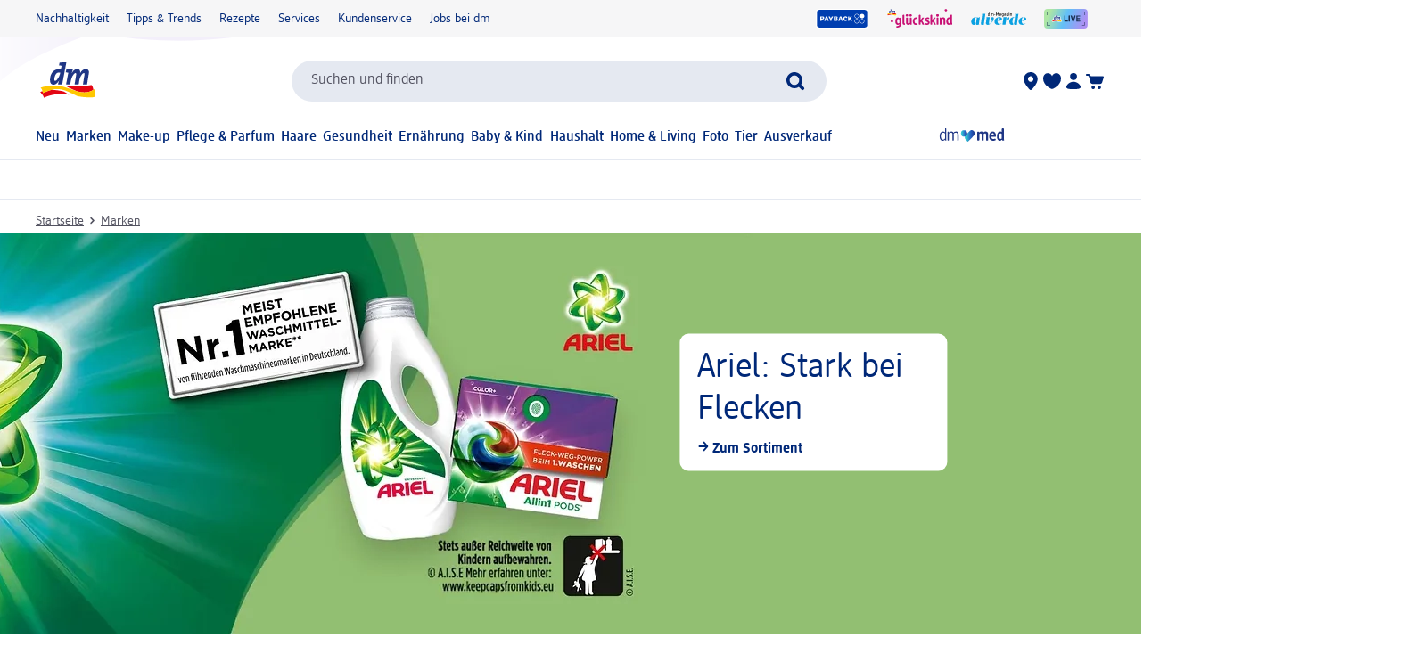

--- FILE ---
content_type: text/html; charset=utf-8
request_url: https://www.dm.de/marken/ariel
body_size: 26670
content:
<!DOCTYPE html><html lang="de" dir="ltr" style="font-size: 16px;"><head><base href="https://www.dm.de/marken">
	<meta charset="UTF-8">
	<title>Ariel Produkte kaufen: reine Wäsche ❤️ | dm</title>
	<meta name="viewport" content="width=device-width, initial-scale=1">
	<link rel="manifest" href="/manifest.json">
    <link rel="icon" type="image/png" sizes="32x32" href="/favicon-32x32.png">
    <link rel="icon" type="image/png" sizes="16x16" href="/favicon-16x16.png">
    <link rel="apple-touch-icon" sizes="180x180" href="/apple-touch-icon.png">
    <link rel="mask-icon" href="/safari-pinned-tab.svg" color="#002878">
    <link rel="apple-touch-startup-image" media="(width: 414px) and (height: 896px) and (-webkit-device-pixel-ratio: 3)" href="/screen/splashscreen_1242x2688.png">
    <link rel="apple-touch-startup-image" media="(width: 414px) and (height: 896px) and (-webkit-device-pixel-ratio: 2)" href="/screen/splashscreen_828x1792.png">
    <link rel="apple-touch-startup-image" media="(width: 375px) and (height: 812px) and (-webkit-device-pixel-ratio: 3)" href="/screen/splashscreen_1125x2436.png">
    <link rel="apple-touch-startup-image" media="(width: 414px) and (height: 736px) and (-webkit-device-pixel-ratio: 3)" href="/screen/splashscreen_1242x2208.png">
    <link rel="apple-touch-startup-image" media="(width: 375px) and (height: 667px) and (-webkit-device-pixel-ratio: 2)" href="/screen/splashscreen_750x1334.png">
    <link rel="apple-touch-startup-image" media="(width: 1024px) and (height: 1366px) and (-webkit-device-pixel-ratio: 2)" href="/screen/splashscreen_2048x2732.png">
    <link rel="apple-touch-startup-image" media="(width: 834px) and (height: 1194px) and (-webkit-device-pixel-ratio: 2)" href="/screen/splashscreen_1668x2388.png">
    <link rel="apple-touch-startup-image" media="(width: 834px) and (height: 1112px) and (-webkit-device-pixel-ratio: 2)" href="/screen/splashscreen_1668x2224.png">
    <link rel="apple-touch-startup-image" media="(width: 768px) and (height: 1024px) and (-webkit-device-pixel-ratio: 2)" href="/screen/splashscreen_1536x2048.png">

	<meta name="apple-mobile-web-app-title" content="dm">
	<meta name="apple-mobile-web-app-capable" content="yes">
	<meta name="apple-mobile-web-app-status-bar-style" content="default">
		<style>
	#initial-logo {
		z-index: -9999;
		align-items: center;
		flex-direction: column;
		display: flex;
		padding-top: 30vh;
	    position: absolute;
	    width: 100%;
	}
	
	#first-paint-logo {
		width: 4.375rem;
	}
	</style>

    <link rel="preconnect" href="https://assets.dm.de">
    <link rel="preconnect" href="https://assets.dm.de" crossorigin="">
    <link rel="preconnect" href="https://exc.mm.dm.de">
    <link rel="preconnect" href="https://media.dm-static.com">
				<link rel="stylesheet" type="text/css" href="https://assets.dm.de/js-libraries/2026.113.10305/css/dm-base.min.css">
		<link rel="stylesheet" type="text/css" href="https://assets.dm.de/design-system/14.5.1/design-system_dm.min.css">
		<link rel="stylesheet" type="text/css" href="https://assets.dm.de/design-system/14.5.1/theme.min.css">
		<link rel="stylesheet" type="text/css" href="https://assets.dm.de/stoerungsbanner/2025.807.701/css/stoerungsbanner.min.css">
		<link rel="stylesheet" type="text/css" href="https://assets.dm.de/contact-form/2026.109.838/css/contact-form.min.css">
		<link rel="stylesheet" type="text/css" href="https://assets.dm.de/om/consent-ui/2025.1212.182/css/consent-ui.min.css">
		<link rel="stylesheet" type="text/css" href="https://assets.dm.de/search/2025.1215.18574/css/search-dm.min.css">
		<link rel="stylesheet" type="text/css" href="https://assets.dm.de/content-ui/1.1726.0/css/content-full.min.css">
		<link rel="stylesheet" type="text/css" href="https://assets.dm.de/product/2026.114.49631/product-dm.min.css">
		<link rel="stylesheet" type="text/css" href="https://assets.dm.de/productsearch/2026.114.21292/css/productsearch-dm.min.css">
		<link rel="stylesheet" type="text/css" href="https://assets.dm.de/recoweb/2026.114.58353/js/recommendation.min.css">
		<link rel="stylesheet" type="text/css" href="https://assets.dm.de/cart/2026.105.68307/css/cart-dm.min.css">
	
	
<link rel="stylesheet" type="text/css" href="https://assets.dm.de/content-ui/1.1726.0/contentModules.min.css"><style>#BVRRContainer .bv-content-container .bv-content-data .bv-content-data-syndication .bv-product-family-summary, #BVQAContainer .bv-content-container .bv-content-data .bv-content-data-syndication .bv-product-family-summary { display: none !important; }</style><style data-fela-type="KEYFRAME" type="text/css">@-webkit-keyframes k1{0%{right:-500px}100%{right:0}}@-moz-keyframes k1{0%{right:-500px}100%{right:0}}@keyframes k1{0%{right:-500px}100%{right:0}}@-webkit-keyframes k2{0%{right:0}100%{right:-500px}}@-moz-keyframes k2{0%{right:0}100%{right:-500px}}@keyframes k2{0%{right:0}100%{right:-500px}}@-webkit-keyframes k3{0%{opacity:1}50%{opacity:0.4}100%{opacity:1}}@-moz-keyframes k3{0%{opacity:1}50%{opacity:0.4}100%{opacity:1}}@keyframes k3{0%{opacity:1}50%{opacity:0.4}100%{opacity:1}}@-webkit-keyframes k4{from{-webkit-transform:rotate(0deg);-moz-transform:rotate(0deg);-ms-transform:rotate(0deg);transform:rotate(0deg)}to{-webkit-transform:rotate(360deg);-moz-transform:rotate(360deg);-ms-transform:rotate(360deg);transform:rotate(360deg)}}@-moz-keyframes k4{from{-webkit-transform:rotate(0deg);-moz-transform:rotate(0deg);-ms-transform:rotate(0deg);transform:rotate(0deg)}to{-webkit-transform:rotate(360deg);-moz-transform:rotate(360deg);-ms-transform:rotate(360deg);transform:rotate(360deg)}}@keyframes k4{from{-webkit-transform:rotate(0deg);-moz-transform:rotate(0deg);-ms-transform:rotate(0deg);transform:rotate(0deg)}to{-webkit-transform:rotate(360deg);-moz-transform:rotate(360deg);-ms-transform:rotate(360deg);transform:rotate(360deg)}}@-webkit-keyframes k5{0%, 100%{-webkit-transform:translateY(-200px);-moz-transform:translateY(-200px);-ms-transform:translateY(-200px);transform:translateY(-200px);opacity:0}15%, 90%{-webkit-transform:translateY(0);-moz-transform:translateY(0);-ms-transform:translateY(0);transform:translateY(0);opacity:100%}3%, 97%{opacity:0}}@-moz-keyframes k5{0%, 100%{-webkit-transform:translateY(-200px);-moz-transform:translateY(-200px);-ms-transform:translateY(-200px);transform:translateY(-200px);opacity:0}15%, 90%{-webkit-transform:translateY(0);-moz-transform:translateY(0);-ms-transform:translateY(0);transform:translateY(0);opacity:100%}3%, 97%{opacity:0}}@keyframes k5{0%, 100%{-webkit-transform:translateY(-200px);-moz-transform:translateY(-200px);-ms-transform:translateY(-200px);transform:translateY(-200px);opacity:0}15%, 90%{-webkit-transform:translateY(0);-moz-transform:translateY(0);-ms-transform:translateY(0);transform:translateY(0);opacity:100%}3%, 97%{opacity:0}}@-webkit-keyframes k6{0%, 100%{-webkit-transform:rotate(8deg);-moz-transform:rotate(8deg);-ms-transform:rotate(8deg);transform:rotate(8deg)}50%{-webkit-transform:rotate(0);-moz-transform:rotate(0);-ms-transform:rotate(0);transform:rotate(0)}100%{-webkit-transform:rotate(8deg);-moz-transform:rotate(8deg);-ms-transform:rotate(8deg);transform:rotate(8deg)}}@-moz-keyframes k6{0%, 100%{-webkit-transform:rotate(8deg);-moz-transform:rotate(8deg);-ms-transform:rotate(8deg);transform:rotate(8deg)}50%{-webkit-transform:rotate(0);-moz-transform:rotate(0);-ms-transform:rotate(0);transform:rotate(0)}100%{-webkit-transform:rotate(8deg);-moz-transform:rotate(8deg);-ms-transform:rotate(8deg);transform:rotate(8deg)}}@keyframes k6{0%, 100%{-webkit-transform:rotate(8deg);-moz-transform:rotate(8deg);-ms-transform:rotate(8deg);transform:rotate(8deg)}50%{-webkit-transform:rotate(0);-moz-transform:rotate(0);-ms-transform:rotate(0);transform:rotate(0)}100%{-webkit-transform:rotate(8deg);-moz-transform:rotate(8deg);-ms-transform:rotate(8deg);transform:rotate(8deg)}}@-webkit-keyframes k7{0%{-webkit-transform:translate(-85px, -20px) rotate(0);-moz-transform:translate(-85px, -20px) rotate(0);-ms-transform:translate(-85px, -20px) rotate(0);transform:translate(-85px, -20px) rotate(0)}50%{-webkit-transform:translate(-85px, -20px) rotate(4deg);-moz-transform:translate(-85px, -20px) rotate(4deg);-ms-transform:translate(-85px, -20px) rotate(4deg);transform:translate(-85px, -20px) rotate(4deg)}100%{-webkit-transform:translate(-85px, -20px) rotate(0);-moz-transform:translate(-85px, -20px) rotate(0);-ms-transform:translate(-85px, -20px) rotate(0);transform:translate(-85px, -20px) rotate(0)}}@-moz-keyframes k7{0%{-webkit-transform:translate(-85px, -20px) rotate(0);-moz-transform:translate(-85px, -20px) rotate(0);-ms-transform:translate(-85px, -20px) rotate(0);transform:translate(-85px, -20px) rotate(0)}50%{-webkit-transform:translate(-85px, -20px) rotate(4deg);-moz-transform:translate(-85px, -20px) rotate(4deg);-ms-transform:translate(-85px, -20px) rotate(4deg);transform:translate(-85px, -20px) rotate(4deg)}100%{-webkit-transform:translate(-85px, -20px) rotate(0);-moz-transform:translate(-85px, -20px) rotate(0);-ms-transform:translate(-85px, -20px) rotate(0);transform:translate(-85px, -20px) rotate(0)}}@keyframes k7{0%{-webkit-transform:translate(-85px, -20px) rotate(0);-moz-transform:translate(-85px, -20px) rotate(0);-ms-transform:translate(-85px, -20px) rotate(0);transform:translate(-85px, -20px) rotate(0)}50%{-webkit-transform:translate(-85px, -20px) rotate(4deg);-moz-transform:translate(-85px, -20px) rotate(4deg);-ms-transform:translate(-85px, -20px) rotate(4deg);transform:translate(-85px, -20px) rotate(4deg)}100%{-webkit-transform:translate(-85px, -20px) rotate(0);-moz-transform:translate(-85px, -20px) rotate(0);-ms-transform:translate(-85px, -20px) rotate(0);transform:translate(-85px, -20px) rotate(0)}}@-webkit-keyframes k8{0%{-webkit-transform:translateY(-30px) rotate(0);-moz-transform:translateY(-30px) rotate(0);-ms-transform:translateY(-30px) rotate(0);transform:translateY(-30px) rotate(0)}50%{-webkit-transform:translateY(-30px) rotate(3deg);-moz-transform:translateY(-30px) rotate(3deg);-ms-transform:translateY(-30px) rotate(3deg);transform:translateY(-30px) rotate(3deg)}100%{-webkit-transform:translateY(-30px) rotate(0);-moz-transform:translateY(-30px) rotate(0);-ms-transform:translateY(-30px) rotate(0);transform:translateY(-30px) rotate(0)}}@-moz-keyframes k8{0%{-webkit-transform:translateY(-30px) rotate(0);-moz-transform:translateY(-30px) rotate(0);-ms-transform:translateY(-30px) rotate(0);transform:translateY(-30px) rotate(0)}50%{-webkit-transform:translateY(-30px) rotate(3deg);-moz-transform:translateY(-30px) rotate(3deg);-ms-transform:translateY(-30px) rotate(3deg);transform:translateY(-30px) rotate(3deg)}100%{-webkit-transform:translateY(-30px) rotate(0);-moz-transform:translateY(-30px) rotate(0);-ms-transform:translateY(-30px) rotate(0);transform:translateY(-30px) rotate(0)}}@keyframes k8{0%{-webkit-transform:translateY(-30px) rotate(0);-moz-transform:translateY(-30px) rotate(0);-ms-transform:translateY(-30px) rotate(0);transform:translateY(-30px) rotate(0)}50%{-webkit-transform:translateY(-30px) rotate(3deg);-moz-transform:translateY(-30px) rotate(3deg);-ms-transform:translateY(-30px) rotate(3deg);transform:translateY(-30px) rotate(3deg)}100%{-webkit-transform:translateY(-30px) rotate(0);-moz-transform:translateY(-30px) rotate(0);-ms-transform:translateY(-30px) rotate(0);transform:translateY(-30px) rotate(0)}}@-webkit-keyframes k9{0%{-webkit-transform:rotate(0);-moz-transform:rotate(0);-ms-transform:rotate(0);transform:rotate(0)}50%{-webkit-transform:rotate(2deg);-moz-transform:rotate(2deg);-ms-transform:rotate(2deg);transform:rotate(2deg)}100%{-webkit-transform:rotate(0);-moz-transform:rotate(0);-ms-transform:rotate(0);transform:rotate(0)}}@-moz-keyframes k9{0%{-webkit-transform:rotate(0);-moz-transform:rotate(0);-ms-transform:rotate(0);transform:rotate(0)}50%{-webkit-transform:rotate(2deg);-moz-transform:rotate(2deg);-ms-transform:rotate(2deg);transform:rotate(2deg)}100%{-webkit-transform:rotate(0);-moz-transform:rotate(0);-ms-transform:rotate(0);transform:rotate(0)}}@keyframes k9{0%{-webkit-transform:rotate(0);-moz-transform:rotate(0);-ms-transform:rotate(0);transform:rotate(0)}50%{-webkit-transform:rotate(2deg);-moz-transform:rotate(2deg);-ms-transform:rotate(2deg);transform:rotate(2deg)}100%{-webkit-transform:rotate(0);-moz-transform:rotate(0);-ms-transform:rotate(0);transform:rotate(0)}}@-webkit-keyframes k10{0%{-webkit-transform:translate(-1200px, 200px);-moz-transform:translate(-1200px, 200px);-ms-transform:translate(-1200px, 200px);transform:translate(-1200px, 200px)}100%{-webkit-transform:translate(1200px, 0);-moz-transform:translate(1200px, 0);-ms-transform:translate(1200px, 0);transform:translate(1200px, 0)}}@-moz-keyframes k10{0%{-webkit-transform:translate(-1200px, 200px);-moz-transform:translate(-1200px, 200px);-ms-transform:translate(-1200px, 200px);transform:translate(-1200px, 200px)}100%{-webkit-transform:translate(1200px, 0);-moz-transform:translate(1200px, 0);-ms-transform:translate(1200px, 0);transform:translate(1200px, 0)}}@keyframes k10{0%{-webkit-transform:translate(-1200px, 200px);-moz-transform:translate(-1200px, 200px);-ms-transform:translate(-1200px, 200px);transform:translate(-1200px, 200px)}100%{-webkit-transform:translate(1200px, 0);-moz-transform:translate(1200px, 0);-ms-transform:translate(1200px, 0);transform:translate(1200px, 0)}}</style><style data-fela-type="RULE" type="text/css"></style><style data-fela-type="RULE" type="text/css" media="(min-width: 600px)"></style><style data-fela-type="RULE" type="text/css" media="(min-width: 900px)"></style><style data-fela-type="RULE" type="text/css" media="(min-width: 1200px)"></style><style data-fela-type="RULE" type="text/css" media="(min-width: calc(1200px + 80px))"></style><link rel="stylesheet" type="text/css" href="https://assets.dm.de/chatbot/2026.114.26137/js/../css/sticky-btn.min.css"><link rel="stylesheet" type="text/css" href="https://assets.dm.de/productsearch/2026.114.21292/js/../css/GridRenderer.47aa56e5e1fbbeb2222a.min.css"><link rel="stylesheet" type="text/css" href="https://assets.dm.de/productsearch/2026.114.21292/js/../css/SliderRenderer.705d4f392b99945fbde3.min.css"><style data-fela-type="RULE" type="text/css" media="(prefers-reduced-motion: no-preference)"></style><style data-fela-type="RULE" type="text/css" media="(hover: hover)"></style><meta name="description" content="Ariel bei dm ▶ ausgezeichnete Fleckentfernung: ✓ Pods ✓ All-in-1-Pods ✓ Waschpulver ✓ Waschmittel ✓ Nachhaltigkeit ✓ Jedes Grad zählt"><meta name="robots" content="index, follow"><link rel="canonical" href="https://www.dm.de/marken/ariel"><link rel="alternate" hreflang="de-DE" href="https://www.dm.de/marken/ariel"><link rel="alternate" hreflang="de-AT" href="https://www.dm.at/marken/ariel-187128"><style type="text/css">.om-iframe-wrapper { display: none; position:absolute; left: -1000px; top: -1000px; }.om-iframe { display: none; }</style><style data-fela-type="RULE" type="text/css" media="screen and (min-width: 1800px)"></style><style data-fela-type="RULE" type="text/css" media="screen and (max-width: 1799px)"></style><style data-fela-type="RULE" type="text/css" media="screen and (max-width: 1199px)"></style><style data-fela-type="RULE" type="text/css" media="screen and (max-width: 899px)"></style><style data-fela-type="RULE" type="text/css" media="screen and (max-width: 449px)"></style><style data-fela-type="RULE" type="text/css" media="screen and (prefers-reduced-motion: reduce)"></style><style data-fela-type="RULE" type="text/css" media="screen and (min-width: 450px)"></style><style data-fela-type="RULE" type="text/css" media="screen and (min-width: 900px)"></style><style data-fela-type="RULE" type="text/css" media="(prefers-reduced-motion: reduce)"></style><style type="text/css" data-fela-rehydration="488" data-fela-type="KEYFRAME">@-webkit-keyframes k1{0%{right:-500px}100%{right:0}}@-moz-keyframes k1{0%{right:-500px}100%{right:0}}@keyframes k1{0%{right:-500px}100%{right:0}}@-webkit-keyframes k2{0%{right:0}100%{right:-500px}}@-moz-keyframes k2{0%{right:0}100%{right:-500px}}@keyframes k2{0%{right:0}100%{right:-500px}}@-webkit-keyframes k3{0%{opacity:1}50%{opacity:0.4}100%{opacity:1}}@-moz-keyframes k3{0%{opacity:1}50%{opacity:0.4}100%{opacity:1}}@keyframes k3{0%{opacity:1}50%{opacity:0.4}100%{opacity:1}}@-webkit-keyframes k4{from{-webkit-transform:rotate(0deg);-moz-transform:rotate(0deg);-ms-transform:rotate(0deg);transform:rotate(0deg)}to{-webkit-transform:rotate(360deg);-moz-transform:rotate(360deg);-ms-transform:rotate(360deg);transform:rotate(360deg)}}@-moz-keyframes k4{from{-webkit-transform:rotate(0deg);-moz-transform:rotate(0deg);-ms-transform:rotate(0deg);transform:rotate(0deg)}to{-webkit-transform:rotate(360deg);-moz-transform:rotate(360deg);-ms-transform:rotate(360deg);transform:rotate(360deg)}}@keyframes k4{from{-webkit-transform:rotate(0deg);-moz-transform:rotate(0deg);-ms-transform:rotate(0deg);transform:rotate(0deg)}to{-webkit-transform:rotate(360deg);-moz-transform:rotate(360deg);-ms-transform:rotate(360deg);transform:rotate(360deg)}}@-webkit-keyframes k5{0%, 100%{-webkit-transform:translateY(-200px);-moz-transform:translateY(-200px);-ms-transform:translateY(-200px);transform:translateY(-200px);opacity:0}15%, 90%{-webkit-transform:translateY(0);-moz-transform:translateY(0);-ms-transform:translateY(0);transform:translateY(0);opacity:100%}3%, 97%{opacity:0}}@-moz-keyframes k5{0%, 100%{-webkit-transform:translateY(-200px);-moz-transform:translateY(-200px);-ms-transform:translateY(-200px);transform:translateY(-200px);opacity:0}15%, 90%{-webkit-transform:translateY(0);-moz-transform:translateY(0);-ms-transform:translateY(0);transform:translateY(0);opacity:100%}3%, 97%{opacity:0}}@keyframes k5{0%, 100%{-webkit-transform:translateY(-200px);-moz-transform:translateY(-200px);-ms-transform:translateY(-200px);transform:translateY(-200px);opacity:0}15%, 90%{-webkit-transform:translateY(0);-moz-transform:translateY(0);-ms-transform:translateY(0);transform:translateY(0);opacity:100%}3%, 97%{opacity:0}}@-webkit-keyframes k6{0%, 100%{-webkit-transform:rotate(8deg);-moz-transform:rotate(8deg);-ms-transform:rotate(8deg);transform:rotate(8deg)}50%{-webkit-transform:rotate(0);-moz-transform:rotate(0);-ms-transform:rotate(0);transform:rotate(0)}100%{-webkit-transform:rotate(8deg);-moz-transform:rotate(8deg);-ms-transform:rotate(8deg);transform:rotate(8deg)}}@-moz-keyframes k6{0%, 100%{-webkit-transform:rotate(8deg);-moz-transform:rotate(8deg);-ms-transform:rotate(8deg);transform:rotate(8deg)}50%{-webkit-transform:rotate(0);-moz-transform:rotate(0);-ms-transform:rotate(0);transform:rotate(0)}100%{-webkit-transform:rotate(8deg);-moz-transform:rotate(8deg);-ms-transform:rotate(8deg);transform:rotate(8deg)}}@keyframes k6{0%, 100%{-webkit-transform:rotate(8deg);-moz-transform:rotate(8deg);-ms-transform:rotate(8deg);transform:rotate(8deg)}50%{-webkit-transform:rotate(0);-moz-transform:rotate(0);-ms-transform:rotate(0);transform:rotate(0)}100%{-webkit-transform:rotate(8deg);-moz-transform:rotate(8deg);-ms-transform:rotate(8deg);transform:rotate(8deg)}}@-webkit-keyframes k7{0%{-webkit-transform:translate(-85px, -20px) rotate(0);-moz-transform:translate(-85px, -20px) rotate(0);-ms-transform:translate(-85px, -20px) rotate(0);transform:translate(-85px, -20px) rotate(0)}50%{-webkit-transform:translate(-85px, -20px) rotate(4deg);-moz-transform:translate(-85px, -20px) rotate(4deg);-ms-transform:translate(-85px, -20px) rotate(4deg);transform:translate(-85px, -20px) rotate(4deg)}100%{-webkit-transform:translate(-85px, -20px) rotate(0);-moz-transform:translate(-85px, -20px) rotate(0);-ms-transform:translate(-85px, -20px) rotate(0);transform:translate(-85px, -20px) rotate(0)}}@-moz-keyframes k7{0%{-webkit-transform:translate(-85px, -20px) rotate(0);-moz-transform:translate(-85px, -20px) rotate(0);-ms-transform:translate(-85px, -20px) rotate(0);transform:translate(-85px, -20px) rotate(0)}50%{-webkit-transform:translate(-85px, -20px) rotate(4deg);-moz-transform:translate(-85px, -20px) rotate(4deg);-ms-transform:translate(-85px, -20px) rotate(4deg);transform:translate(-85px, -20px) rotate(4deg)}100%{-webkit-transform:translate(-85px, -20px) rotate(0);-moz-transform:translate(-85px, -20px) rotate(0);-ms-transform:translate(-85px, -20px) rotate(0);transform:translate(-85px, -20px) rotate(0)}}@keyframes k7{0%{-webkit-transform:translate(-85px, -20px) rotate(0);-moz-transform:translate(-85px, -20px) rotate(0);-ms-transform:translate(-85px, -20px) rotate(0);transform:translate(-85px, -20px) rotate(0)}50%{-webkit-transform:translate(-85px, -20px) rotate(4deg);-moz-transform:translate(-85px, -20px) rotate(4deg);-ms-transform:translate(-85px, -20px) rotate(4deg);transform:translate(-85px, -20px) rotate(4deg)}100%{-webkit-transform:translate(-85px, -20px) rotate(0);-moz-transform:translate(-85px, -20px) rotate(0);-ms-transform:translate(-85px, -20px) rotate(0);transform:translate(-85px, -20px) rotate(0)}}@-webkit-keyframes k8{0%{-webkit-transform:translateY(-30px) rotate(0);-moz-transform:translateY(-30px) rotate(0);-ms-transform:translateY(-30px) rotate(0);transform:translateY(-30px) rotate(0)}50%{-webkit-transform:translateY(-30px) rotate(3deg);-moz-transform:translateY(-30px) rotate(3deg);-ms-transform:translateY(-30px) rotate(3deg);transform:translateY(-30px) rotate(3deg)}100%{-webkit-transform:translateY(-30px) rotate(0);-moz-transform:translateY(-30px) rotate(0);-ms-transform:translateY(-30px) rotate(0);transform:translateY(-30px) rotate(0)}}@-moz-keyframes k8{0%{-webkit-transform:translateY(-30px) rotate(0);-moz-transform:translateY(-30px) rotate(0);-ms-transform:translateY(-30px) rotate(0);transform:translateY(-30px) rotate(0)}50%{-webkit-transform:translateY(-30px) rotate(3deg);-moz-transform:translateY(-30px) rotate(3deg);-ms-transform:translateY(-30px) rotate(3deg);transform:translateY(-30px) rotate(3deg)}100%{-webkit-transform:translateY(-30px) rotate(0);-moz-transform:translateY(-30px) rotate(0);-ms-transform:translateY(-30px) rotate(0);transform:translateY(-30px) rotate(0)}}@keyframes k8{0%{-webkit-transform:translateY(-30px) rotate(0);-moz-transform:translateY(-30px) rotate(0);-ms-transform:translateY(-30px) rotate(0);transform:translateY(-30px) rotate(0)}50%{-webkit-transform:translateY(-30px) rotate(3deg);-moz-transform:translateY(-30px) rotate(3deg);-ms-transform:translateY(-30px) rotate(3deg);transform:translateY(-30px) rotate(3deg)}100%{-webkit-transform:translateY(-30px) rotate(0);-moz-transform:translateY(-30px) rotate(0);-ms-transform:translateY(-30px) rotate(0);transform:translateY(-30px) rotate(0)}}@-webkit-keyframes k9{0%{-webkit-transform:rotate(0);-moz-transform:rotate(0);-ms-transform:rotate(0);transform:rotate(0)}50%{-webkit-transform:rotate(2deg);-moz-transform:rotate(2deg);-ms-transform:rotate(2deg);transform:rotate(2deg)}100%{-webkit-transform:rotate(0);-moz-transform:rotate(0);-ms-transform:rotate(0);transform:rotate(0)}}@-moz-keyframes k9{0%{-webkit-transform:rotate(0);-moz-transform:rotate(0);-ms-transform:rotate(0);transform:rotate(0)}50%{-webkit-transform:rotate(2deg);-moz-transform:rotate(2deg);-ms-transform:rotate(2deg);transform:rotate(2deg)}100%{-webkit-transform:rotate(0);-moz-transform:rotate(0);-ms-transform:rotate(0);transform:rotate(0)}}@keyframes k9{0%{-webkit-transform:rotate(0);-moz-transform:rotate(0);-ms-transform:rotate(0);transform:rotate(0)}50%{-webkit-transform:rotate(2deg);-moz-transform:rotate(2deg);-ms-transform:rotate(2deg);transform:rotate(2deg)}100%{-webkit-transform:rotate(0);-moz-transform:rotate(0);-ms-transform:rotate(0);transform:rotate(0)}}@-webkit-keyframes k10{0%{-webkit-transform:translate(-1200px, 200px);-moz-transform:translate(-1200px, 200px);-ms-transform:translate(-1200px, 200px);transform:translate(-1200px, 200px)}100%{-webkit-transform:translate(1200px, 0);-moz-transform:translate(1200px, 0);-ms-transform:translate(1200px, 0);transform:translate(1200px, 0)}}@-moz-keyframes k10{0%{-webkit-transform:translate(-1200px, 200px);-moz-transform:translate(-1200px, 200px);-ms-transform:translate(-1200px, 200px);transform:translate(-1200px, 200px)}100%{-webkit-transform:translate(1200px, 0);-moz-transform:translate(1200px, 0);-ms-transform:translate(1200px, 0);transform:translate(1200px, 0)}}@keyframes k10{0%{-webkit-transform:translate(-1200px, 200px);-moz-transform:translate(-1200px, 200px);-ms-transform:translate(-1200px, 200px);transform:translate(-1200px, 200px)}100%{-webkit-transform:translate(1200px, 0);-moz-transform:translate(1200px, 0);-ms-transform:translate(1200px, 0);transform:translate(1200px, 0)}}</style><style type="text/css" data-fela-rehydration="488" data-fela-type="RULE">.a{position:absolute}.b{width:100%}.c{display:-webkit-box;display:-webkit-flex;display:-ms-flexbox;display:flex}.d{flex-direction:column}.e{min-height:100vh}.f{border-bottom:1px solid #E5E9F1}.g{-webkit-align-items:center;-ms-flex-item-align-items:center;-ms-grid-row-align-items:center;align-items:center}.h{-webkit-transition:min-height 0.3s;transition:min-height 0.3s}.i{min-height:7.115rem}.l{flex-wrap:wrap}.m{-webkit-align-items:stretch;-ms-flex-item-align-items:stretch;-ms-grid-row-align-items:stretch;align-items:stretch}.n{justify-content:space-between}.o{box-sizing:border-box}.p{padding-top:0.625rem}.q{padding-bottom:0.625rem}.u{font-family:dmbrand, Arial, Helvetica, sans-serif}.v{font-size:inherit}.w{font-weight:400}.x{cursor:pointer}.y{display:-webkit-inline-box;display:-webkit-inline-flex;display:-ms-inline-flexbox;display:inline-flex}.z{align-self:flex-start}.ab{text-decoration:underline}.ac{color:#525260}.af{border:none}.ag{margin:0}.ah{padding:0.9375rem}.ai{background:transparent}.aj{font-smoothing:inherit}.ak{-webkit-appearance:none;-moz-appearance:none;-ms-appearance:none;appearance:none}.al{outline-offset:0.3125rem}.am{-webkit-background-color:#FFFFFF;background-color:#FFFFFF}.an{top:-9999px}.ao{left:0.9375rem}.aq{z-index:1}.ar{display:none}.aw{font-size:0.875rem}.ax{line-height:1.29}.ay{padding:0.625rem 0}.az{min-height:2.6rem}.ba{max-width:1200px}.bb{margin:0 auto}.bc{flex-direction:row}.bd{justify-content:space-around}.be{padding:0 1.25rem}.bi{text-decoration:none}.bj{color:#002878}.bk{padding:0}.bl{margin-right:1.25rem}.bm:last-child{margin-right:0}.bn{align-self:center}.bo{-webkit-flex:1 0 auto;-ms-flex:1 0 auto;flex:1 0 auto}.bp{max-height:50px}.bq{height:33.84px}.bs{-webkit-flex:100% 0 0;-ms-flex:100% 0 0;flex:100% 0 0}.bt{-webkit-order:4;-ms-flex-order:4;order:4}.bu{padding:0.9375rem 0 0}.by{-webkit-order:3;-ms-flex-order:3;order:3}.bz{align-self:stretch}.ca{gap:1.25rem}.cb{jusitify-self:stretch}.cc{list-style-type:none}.ci{top:0px}.cj{opacity:0}.ck{justify-content:center}.cl{outline:none}.cm{height:24px}.cn{display:block}.cp{-webkit-background-color:transparent;background-color:transparent}.cq{-webkit-hyphens:auto;-moz-hyphens:auto;-ms-hyphens:auto;hyphens:auto}.cr{-webkit-hyphens:auto}.cs{font-weight:500}.ct{min-height:2.05rem}.cu{-webkit-transition:-webkit-transform .6s;transition:transform .6s}.cv{position:relative}.cx a.uvp-item{cursor:pointer}.cy .uvp-item{-webkit-align-items:center;-ms-flex-item-align-items:center;-ms-grid-row-align-items:center;align-items:center}.cz .uvp-item{display:-webkit-box;display:-webkit-flex;display:-ms-flexbox;display:flex}.da .uvp-item{margin:0 auto}.db .uvp-item{text-decoration:none}.dc .uvp-item{color:#525260}.df .uvp-item .content{display:none}.dg .uvp-item .icon{-webkit-align-items:center;-ms-flex-item-align-items:center;-ms-grid-row-align-items:center;align-items:center}.dh .uvp-item .icon{display:-webkit-box;display:-webkit-flex;display:-ms-flexbox;display:flex}.di .uvp-item .icon{justify-content:flex-end}.dj .uvp-item .icon{margin-right:5px}.dk .uvp-item .icon img{height:1.5rem}.dl .uvp-item .uvp-item-title{width:auto}.dn .uvp-item:focus-visible{outline:none}.do .uvp-item:focus-visible{border:2px solid #002878}.dp .uvp-item:focus-visible{border-radius:5px}.ds{min-height:90vh}.dt{-webkit-flex:1;-ms-flex:1;flex:1}.du{min-height:18px}.dv{margin-top:0.9375rem}.dw{margin-bottom:0.3125rem}.dx{word-break:break-word}.dy{whitespace:nowrap}.dz{display:inline}.ea{display:inline-block}.eb{width:auto}.ec{height:auto}.ed{overflow:visible}.ei{margin:0 0.3125rem}.ej{position:fixed}.ek{z-index:1100}.el{bottom:0}.em{left:0}.en{right:0}.eo{visibility:hidden}.ep> * details * div[data-dmid="modules-container"]{visibility:inherit}.eq{margin-bottom:1.5625rem}.et{margin-top:0}.eu{height:-webkit-min-content;height:-moz-min-content;height:min-content}.ev{max-width:100vw}.ew{font-size:1rem}.ey{z-index:9999}.ez{list-style:none}.fb{overflow-x:scroll}.fc{overscroll-behavior-x:contain}.fd{overflow-y:hidden}.fe{flex-flow:row nowrap}.ff{scroll-snap-type:x mandatory}.fg{scroll-snap-align:start}.fh{gap:0.3125rem}.fi::-webkit-scrollbar{display:none}.fj{scrollbar-width:none}.fk{box-sizing:content-box}.fl{flex-grow:0}.fm{width:100px}.fn{-webkit-flex-shrink:0;-ms-flex-shrink:0;flex-shrink:0}.fo{scroll-snap-stop:normal}.fp{-webkit-box-flex-basis:calc((100% - 0.3125rem * (1 - 1)) / 1);-webkit-flex-basis:calc((100% - 0.3125rem * (1 - 1)) / 1);-ms-flex-basis:calc((100% - 0.3125rem * (1 - 1)) / 1);flex-basis:calc((100% - 0.3125rem * (1 - 1)) / 1)}.fs{width:0}.ft{height:0}.fu{margin:0px !important}.fv{font-size:2.375rem}.fw{line-height:1.1}.fx{overflow-wrap:anywhere}.fy{text-align:left}.fz{padding-bottom:0.9375rem}.ga:last-child{padding-bottom:0}.gb{font-size:1.75rem}.gc{line-height:1.15}.gd{margin-bottom:1.875rem}.ge:last-child{margin-bottom:0}.gf:not(:last-child){margin-bottom:0.625rem}.gg{margin-left:1.875rem}.gh{-webkit-align-items:flex-start;-ms-flex-item-align-items:start;align-items:flex-start}.gi{-webkit-align-items:normal;-ms-flex-item-align-items:normal;-ms-grid-row-align-items:normal;align-items:normal}.gj{border-block-start-width:1px}.gk{border-block-start-style:solid}.gl{border-color:#E5E9F1}.gm{overflow:hidden}.gn:last-of-type{border-block-end-width:1px}.go:last-of-type{border-block-end-style:solid}.gp:last-of-type{border-bottom-width:0}.gq> summary{margin-bottom:0}.gt[open]> summary{margin-bottom:20px}.gu[open]> summary > span > svg{-webkit-transform:rotate(180deg);-moz-transform:rotate(180deg);-ms-transform:rotate(180deg);transform:rotate(180deg)}.gy{font-size:1.125rem}.gz::-webkit-details-marker{display:none}.ha> svg{-webkit-flex-shrink:0;-ms-flex-shrink:0;flex-shrink:0}.hb{-webkit-flex:1 1 0%;-ms-flex:1 1 0%;flex:1 1 0%}.hc{overflow-wrap:break-word}.hd{min-width:0}.he{justify-content:flex-end}.hf{-webkit-flex:0 0 auto;-ms-flex:0 0 auto;flex:0 0 auto}.hg{margin-left:8px}.hh{line-height:1.25}.hi{padding-inline:0.9375rem}.hj{padding-block-end:0.9375rem}.hk{word-wrap:break-word}.hl{margin-top:-20px}.hm{font-size:1.375rem}.hn{line-height:1.18}.ho{padding-bottom:5px}.hp{gap:15px}.hq{-webkit-box-flex-basis:calc((100% - 15px * (1 - 1)) / 1);-webkit-flex-basis:calc((100% - 15px * (1 - 1)) / 1);-ms-flex-basis:calc((100% - 15px * (1 - 1)) / 1);flex-basis:calc((100% - 15px * (1 - 1)) / 1)}.ht{top:0}.hu{pointer-events:none}.hv{-webkit-align-items:flex-end;-ms-flex-item-align-items:end;align-items:flex-end}.hw{margin:3px}.hx{border-radius:100%}.hy{width:34px}.hz{height:34px}.ia{pointer-events:all}.ib{display:-ms-grid;display:grid}.ic{place-items:center}.id{border:2px solid #002878}.ij{top:calc(-3.5125px - 17px)}.ik{right:calc(((100% - 100%) / 2) + 0.625rem)}.il > *{-webkit-transform:translateX(1px);-moz-transform:translateX(1px);-ms-transform:translateX(1px);transform:translateX(1px)}.im{-webkit-background-color:#94949d;background-color:#94949d}.in{height:100%}.io{max-width:100%}.ip{border-radius:0.25rem}.iq{-webkit-animation:k3 2000ms 3;animation:k3 2000ms 3}.ir{z-index:100}.is:last-of-type{border-bottom-width:1px}.it{top:calc(127.62083333333334px - 17px)}.iu{font-weight:700}.iv{margin-top:0.625rem}.iw{-webkit-box-flex-basis:0.3125rem;-webkit-flex-basis:0.3125rem;-ms-flex-basis:0.3125rem;flex-basis:0.3125rem}.ix{vertical-align:middle}.iy{z-index:9021}.iz{background:}.ja{z-index:9022}.jb{animation-name:k4}.jc{animation-duration:5000ms}.jd{animation-iteration-count:infinite}.je{animation-timing-function:linear}.jf{margin:auto}.jg{height:35px}.jh{-webkit-box-flex-basis:1.25rem;-webkit-flex-basis:1.25rem;-ms-flex-basis:1.25rem;flex-basis:1.25rem}.ji{-webkit-box-flex-basis:0.625rem;-webkit-flex-basis:0.625rem;-ms-flex-basis:0.625rem;flex-basis:0.625rem}.jj{z-index:1300}.jk{-webkit-transition:300ms all linear;transition:300ms all linear}.jl{top:100%}.jm{left:50%}.jn{-webkit-transform:translate(-50%, 0);-moz-transform:translate(-50%, 0);-ms-transform:translate(-50%, 0);transform:translate(-50%, 0)}.jo{border-radius:2px}.jp{box-shadow:
    1px 1px 2px rgba(0, 0, 0, 0.04),
    1px 4px 8px rgba(0, 0, 0, 0.08)
  }.jq{padding:1.25em}.jr{width:20px}.jt{height:20px}.ju:after{content:" "}.jv:after{position:absolute}.jw:after{width:10px}.jx:after{height:10px}.jy:after{background:#FFFFFF}.jz:after{-webkit-transform:rotate(45deg);-moz-transform:rotate(45deg);-ms-transform:rotate(45deg);transform:rotate(45deg)}.ka:after{top:15px}.kb:after{left:5px}.kc:after{box-shadow:0px -1px 2px rgba(0, 0, 0, 0.04),
          0px -4px 8px rgba(0, 0, 0, 0.08)}.ke{flex-grow:1}.kf{-ms-grid-area:1;-ms-grid-area-span:0;grid-area:1 / 1}.kg{-webkit-appearance:none}.kh{-webkit-background-color:#E5E9F1;background-color:#E5E9F1}.ki{border-radius:30px}.kj{border:2px solid transparent}.kk{min-height:2.75rem}.kl{line-height:2.50rem}.km{padding-left:1.25rem}.kn{padding-right:3.75rem}.kr::-webkit-input-placeholder{line-height:2.75rem}.ks::placeholder{color:transparent}.kt:-ms-input-placeholder{color:transparent}.ku::-ms-input-placeholder{color:transparent}.kv::-webkit-search-cancel-button{-webkit-appearance:none}.kw::-webkit-search-cancel-button{cursor:pointer}.kx::-ms-clear{display:none}.ky::-ms-clear{width:0}.kz::-ms-clear{height:0}.la::-ms-reveal{display:none}.lb::-ms-reveal{width:0}.lc::-ms-reveal{height:0}.ld{padding-right:0.9375rem}.le{padding-left:2px}.lf{padding-bottom:1px}.lg{pointer-events:auto}.lh{width:-webkit-fit-content;width:-moz-fit-content;width:fit-content}.li{padding:0.5rem}.lj{margin-right:10px}.lk{margin-bottom:false}.ll{gap:0.625rem}.lm:after{-webkit-transition:bottom 0.3s ease, opacity 0.3s ease;transition:bottom 0.3s ease, opacity 0.3s ease}.ln:after{bottom:-10px}.lo:after{opacity:0}.lp:after{left:0}.lq:after{content:""}.lr:after{border-radius:0.875rem}.ls:after{display:inline-block}.lt:after{width:100%}.lu:after{height:3px}.lv:after{-webkit-background-color:#002878;background-color:#002878}.lz{min-height:30px}.ma{margin-bottom:0.625rem}.mb{white-space:nowrap}.mc{margin-top:13px}.md{margin-bottom:20px}.me{flex-grow:inherit}.mf{margin:0.9375rem 0}.mg{-webkit-box-flex-basis:0;-webkit-flex-basis:0;-ms-flex-basis:0;flex-basis:0}.mh{border-bottom:2px solid #E5E9F1}.mi{padding:1.875rem 0}.mj{border-top:1px solid #E5E9F1}.mk{background:#F6F6F7}.ml:empty{padding:0 0}.mo{padding-top:var(--dimension-spacing-s-rem)}.mp{padding-bottom:var(--dimension-spacing-s-rem)}.mq{-webkit-box-flex-basis:2.5em;-webkit-flex-basis:2.5em;-ms-flex-basis:2.5em;flex-basis:2.5em}.mr{--width-without-scrollbar:calc(100vw - (100vw - 100%))}.ms{--shift-pixels:50px}.mt{z-index:-1}.nk{width:1800px}.nl{-webkit-animation:k5 19s ease-in-out 1s;animation:k5 19s ease-in-out 1s}.nm{will-change:transform}.nn{-webkit-transform:translateY(-250px);-moz-transform:translateY(-250px);-ms-transform:translateY(-250px);transform:translateY(-250px)}.np{-webkit-animation:k6 9s ease-in-out 3;animation:k6 9s ease-in-out 3}.nq{transform-origin:bottom}.nr{-webkit-animation:k5 20s ease-in-out;animation:k5 20s ease-in-out}.ns{-webkit-animation:k7 10s ease-in-out 3;animation:k7 10s ease-in-out 3}.nt{transform-origin:translate(-85px, -20px)}.nz{-webkit-animation:k10 17s linear -2s 2;animation:k10 17s linear -2s 2}.oa{transform-origin:translate(-1200px, 200px)}.oc{margin-top:1.5625rem}.od{height:40px}.oe{border-radius:10rem}.of{padding-left:14px}.og{padding-right:40px}.oh{color:transparent}.oi{justify-content:flex-start}.oj{aspect-ratio:5 / 3}.ok{height:1.7em}.ol{border-radius:1em}.om{border-width:0.125em}.on{border-style:solid}.oo{border-color:#757580}.op{-webkit-transition:background-color 100ms linear;transition:background-color 100ms linear}.oq{padding-inline:0.2em}.or::before{content:''}.os::before{display:block}.ot::before{-webkit-background-color:currentColor;background-color:currentColor}.ou::before{border-radius:2em}.ov::before{height:80%}.ow::before{aspect-ratio:1/1}.ox::before{-webkit-transition:
			-webkit-transform 100ms linear,
			background-color 100ms linear,
			border-color 100ms linear
		;transition:
			transform 100ms linear,
			background-color 100ms linear,
			border-color 100ms linear
		}.oy::before{-webkit-transform:translateX(0rem);-moz-transform:translateX(0rem);-ms-transform:translateX(0rem);transform:translateX(0rem)}.oz:checked{-webkit-background-color:#002878;background-color:#002878}.pa:checked{border-color:#002878}.pb:checked{color:#FFFFFF}.pc:checked::before{-webkit-transform:translateX(calc(100% - 0.2em / 2));-moz-transform:translateX(calc(100% - 0.2em / 2));-ms-transform:translateX(calc(100% - 0.2em / 2));transform:translateX(calc(100% - 0.2em / 2))}.pf:disabled{cursor:not-allowed}.pg:disabled{border-color:#757580}.ph:disabled{color:#757580}.pi:disabled::before{-webkit-background-color:currentColor;background-color:currentColor}.pj:disabled:checked{-webkit-background-color:#757580;background-color:#757580}.pk:disabled:checked{color:#FFFFFF}.pl:invalid{outline:1px auto #D8241C}.pm:invalid{outline-offset:0.3125rem}.pp{font-weight:inherit}.pq{border-radius:0}.pr{border-width:0}.ps{background-size:12px}.pt{-webkit-background-position-x:calc(100%);background-position-x:calc(100%)}.pu{white-space:normal}.pv{word-beak:break-word}.pw{height:30px}.px{border-color:#525260}.py{padding-left:0}.pz{padding-right:20px}.qa{min-height:44px}.qb{background-repeat:no-repeat}.qc{-webkit-background-position-y:center;background-position-y:center}.qd::-ms-expand{display:none}.qe{-webkit-background-image:url("data:image/svg+xml;utf8,%3Csvg%20xmlns%3D%22http%3A%2F%2Fwww.w3.org%2F2000%2Fsvg%22%20data-dmid%3D%22AngleDownIcon%22%20viewBox%3D%220%200%2024%2024%22%20width%3D%2242%22%20height%3D%2248%22%20role%3D%22img%22%20pointer-events%3D%22none%22%20data-reactroot%3D%22%22%3E%3Cpath%20fill%3D'%23002878'%20d%3D%22M12%2C18c-0.53%2C0-1.04-0.21-1.42-0.58L2.59%2C9.43c-0.78-0.78-0.78-2.05%2C0-2.84s2.05-0.78%2C2.84%2C0L12%2C13.18l6.57-6.59c0.78-0.78%2C2.05-0.78%2C2.84%2C0c0.78%2C0.78%2C0.78%2C2.05%2C0%2C2.84l0%2C0l-7.99%2C7.99C13.04%2C17.79%2C12.53%2C18%2C12%2C18z%22%3E%3C%2Fpath%3E%3C%2Fsvg%3E");background-image:url("data:image/svg+xml;utf8,%3Csvg%20xmlns%3D%22http%3A%2F%2Fwww.w3.org%2F2000%2Fsvg%22%20data-dmid%3D%22AngleDownIcon%22%20viewBox%3D%220%200%2024%2024%22%20width%3D%2242%22%20height%3D%2248%22%20role%3D%22img%22%20pointer-events%3D%22none%22%20data-reactroot%3D%22%22%3E%3Cpath%20fill%3D'%23002878'%20d%3D%22M12%2C18c-0.53%2C0-1.04-0.21-1.42-0.58L2.59%2C9.43c-0.78-0.78-0.78-2.05%2C0-2.84s2.05-0.78%2C2.84%2C0L12%2C13.18l6.57-6.59c0.78-0.78%2C2.05-0.78%2C2.84%2C0c0.78%2C0.78%2C0.78%2C2.05%2C0%2C2.84l0%2C0l-7.99%2C7.99C13.04%2C17.79%2C12.53%2C18%2C12%2C18z%22%3E%3C%2Fpath%3E%3C%2Fsvg%3E")}.qk{margin-bottom:0}.ql{text-align-last:end}.qm{margin:1px}.qn{grid-template-columns:repeat(2, 1fr)}.qr{font-size:0.75rem}.qs{margin-left:-1px}.qt{bottom:-2px}.qu{padding-left:0.3125rem}.qv{width:1.0625rem}.qw{height:1.0625rem}.qx{-webkit-background-image:url(https://assets.dm.de/om/review-ui/assets/stars/StarEmptyABTest.svg);background-image:url(https://assets.dm.de/om/review-ui/assets/stars/StarEmptyABTest.svg)}.qy{width:70%}.qz{width:80%}.ra{width:60%}.rb{min-width:200px}.rc{gap:2px}.rd{-webkit-box-flex-basis:calc((100% - 2px * (2.2 - 1)) / 2.2);-webkit-flex-basis:calc((100% - 2px * (2.2 - 1)) / 2.2);-ms-flex-basis:calc((100% - 2px * (2.2 - 1)) / 2.2);flex-basis:calc((100% - 2px * (2.2 - 1)) / 2.2)}.rg{top:calc(35% - 17px)}.rh{text-overflow:ellipsis}.ri{height:2.5rem}.rj{border-width:2px}.rk{line-height:26px}.rl:after{-webkit-transition:all 200ms ease;transition:all 200ms ease}.rm:after{right:0}.rn:after{top:0}.ro:after{bottom:0}.rp:after{content:''}.rq:after{background-repeat:no-repeat}.rr:after{background-size:24px}.rs:after{-webkit-background-position-y:center;background-position-y:center}.rt:after{-webkit-background-position-x:calc(100% - 14px);background-position-x:calc(100% - 14px)}.ru:after{-webkit-background-image:url("data:image/svg+xml;utf8,%3Csvg%20xmlns%3D'http%3A%2F%2Fwww.w3.org%2F2000%2Fsvg'%20id%3D'AngleDownSmallIcon'%20data-dmid%3D'AngleDownSmallIcon'%20viewBox%3D'0%200%2024%2024'%20width%3D'48'%20height%3D'48'%20role%3D'img'%20aria-labelledby%3D'dmAngleDownSmallTitle'%20pointer-events%3D'none'%20data-reactroot%3D''%3E%3Ctitle%20id%3D'dmAngleDownSmallTitle'%3EEinfacher%2C%20kleiner%20Pfeil%20nach%20unten%3C%2Ftitle%3E%3Cpath%20fill%3D'%23002878'%20d%3D'M6.48%208.48a1.636%201.636%200%20012.313%200L12%2011.684l3.207-3.206a1.636%201.636%200%20012.314%202.314l-4.364%204.364a1.63%201.63%200%2001-.936.464l-.147.014h-.148a1.63%201.63%200%2001-1.083-.478l-4.364-4.364a1.636%201.636%200%20010-2.314z'%3E%3C%2Fpath%3E%3C%2Fsvg%3E");background-image:url("data:image/svg+xml;utf8,%3Csvg%20xmlns%3D'http%3A%2F%2Fwww.w3.org%2F2000%2Fsvg'%20id%3D'AngleDownSmallIcon'%20data-dmid%3D'AngleDownSmallIcon'%20viewBox%3D'0%200%2024%2024'%20width%3D'48'%20height%3D'48'%20role%3D'img'%20aria-labelledby%3D'dmAngleDownSmallTitle'%20pointer-events%3D'none'%20data-reactroot%3D''%3E%3Ctitle%20id%3D'dmAngleDownSmallTitle'%3EEinfacher%2C%20kleiner%20Pfeil%20nach%20unten%3C%2Ftitle%3E%3Cpath%20fill%3D'%23002878'%20d%3D'M6.48%208.48a1.636%201.636%200%20012.313%200L12%2011.684l3.207-3.206a1.636%201.636%200%20012.314%202.314l-4.364%204.364a1.63%201.63%200%2001-.936.464l-.147.014h-.148a1.63%201.63%200%2001-1.083-.478l-4.364-4.364a1.636%201.636%200%20010-2.314z'%3E%3C%2Fpath%3E%3C%2Fsvg%3E")}.ae:hover{color:#002878}.lw:hover{text-shadow:#002878 0.3px 0.3px}.lx:hover:after{bottom:0}.ly:hover:after{opacity:1}.qf:hover{border-color:#002878}.cf:focus-within > *{outline-style:auto}.cg:focus-within > *{outline-width:initial}.ch:focus-within > *{outline-color:#002878}.ee:focus-within{position:relative}.ef:focus-within{width:auto}.eg:focus-within{height:auto}.eh:focus-within{overflow:visible}.gv:focus-within{outline:2px solid #002878}.gw:focus-within{border-radius:0.25rem}.gx:focus-within{z-index:1}.ap:focus{top:0.9375rem}.ex:focus{opacity:1}.ih:focus{outline:2px solid #002878}.ii:focus{outline-offset:0.3125rem}.ko:focus{outline-style:auto}.kp:focus{outline-width:initial}.kq:focus{outline-color:#002878}.pd:focus-visible{outline:1px auto #002878}.pe:focus-visible{outline-offset:0.3125rem}.qg:focus{border-color:#002878}.qh:focus{color:#002878}.qi:focus{-webkit-background-image:url("data:image/svg+xml;utf8,%3Csvg%20xmlns%3D%22http%3A%2F%2Fwww.w3.org%2F2000%2Fsvg%22%20data-dmid%3D%22AngleDownIcon%22%20viewBox%3D%220%200%2024%2024%22%20width%3D%2242%22%20height%3D%2248%22%20role%3D%22img%22%20pointer-events%3D%22none%22%20data-reactroot%3D%22%22%3E%3Cpath%20fill%3D'%23002878'%20d%3D%22M12%2C18c-0.53%2C0-1.04-0.21-1.42-0.58L2.59%2C9.43c-0.78-0.78-0.78-2.05%2C0-2.84s2.05-0.78%2C2.84%2C0L12%2C13.18l6.57-6.59c0.78-0.78%2C2.05-0.78%2C2.84%2C0c0.78%2C0.78%2C0.78%2C2.05%2C0%2C2.84l0%2C0l-7.99%2C7.99C13.04%2C17.79%2C12.53%2C18%2C12%2C18z%22%3E%3C%2Fpath%3E%3C%2Fsvg%3E");background-image:url("data:image/svg+xml;utf8,%3Csvg%20xmlns%3D%22http%3A%2F%2Fwww.w3.org%2F2000%2Fsvg%22%20data-dmid%3D%22AngleDownIcon%22%20viewBox%3D%220%200%2024%2024%22%20width%3D%2242%22%20height%3D%2248%22%20role%3D%22img%22%20pointer-events%3D%22none%22%20data-reactroot%3D%22%22%3E%3Cpath%20fill%3D'%23002878'%20d%3D%22M12%2C18c-0.53%2C0-1.04-0.21-1.42-0.58L2.59%2C9.43c-0.78-0.78-0.78-2.05%2C0-2.84s2.05-0.78%2C2.84%2C0L12%2C13.18l6.57-6.59c0.78-0.78%2C2.05-0.78%2C2.84%2C0c0.78%2C0.78%2C0.78%2C2.05%2C0%2C2.84l0%2C0l-7.99%2C7.99C13.04%2C17.79%2C12.53%2C18%2C12%2C18z%22%3E%3C%2Fpath%3E%3C%2Fsvg%3E")}.qj:focus{outline:auto}</style><style type="text/css" data-fela-rehydration="488" data-fela-type="RULE" media="(min-width: 600px)">.fq{-webkit-box-flex-basis:calc((100% - 0.3125rem * (1 - 1)) / 1);-webkit-flex-basis:calc((100% - 0.3125rem * (1 - 1)) / 1);-ms-flex-basis:calc((100% - 0.3125rem * (1 - 1)) / 1);flex-basis:calc((100% - 0.3125rem * (1 - 1)) / 1)}.hr{-webkit-box-flex-basis:calc((100% - 15px * (2 - 1)) / 2);-webkit-flex-basis:calc((100% - 15px * (2 - 1)) / 2);-ms-flex-basis:calc((100% - 15px * (2 - 1)) / 2);flex-basis:calc((100% - 15px * (2 - 1)) / 2)}.mm{flex-direction:row}.mn{display:inherit}.qo{grid-template-columns:repeat(3, 1fr)}.re{-webkit-box-flex-basis:calc((100% - 2px * (3.7 - 1)) / 3.7);-webkit-flex-basis:calc((100% - 2px * (3.7 - 1)) / 3.7);-ms-flex-basis:calc((100% - 2px * (3.7 - 1)) / 3.7);flex-basis:calc((100% - 2px * (3.7 - 1)) / 3.7)}</style><style type="text/css" data-fela-rehydration="488" data-fela-type="RULE" media="(min-width: 900px)">.j{min-height:4.898rem}.r{-webkit-align-items:center;-ms-flex-item-align-items:center;-ms-grid-row-align-items:center;align-items:center}.s{padding-top:0.9375rem}.t{padding-bottom:0.9375rem}.bf{padding:0 2.5rem}.br{height:47.38px}.bv{padding:0 0 0 1.875rem}.bw{-webkit-order:2;-ms-flex-order:2;order:2}.bx{-webkit-flex:1;-ms-flex:1;flex:1}.cd{padding-left:1.875rem}.ce{width:auto}.cw{min-height:2.7rem}.dd .uvp-item{margin:0.25rem 2.5rem}.de .uvp-item{color:#525260}.dq{display:-webkit-box;display:-webkit-flex;display:-ms-flexbox;display:flex}.dr{display:none}.er{margin-bottom:2.5rem}.es{margin-top:0}.kd{max-width:600px}.ob{margin-top:2.5rem}.qp{grid-template-columns:repeat(4, 1fr)}</style><style type="text/css" data-fela-rehydration="488" data-fela-type="RULE" media="(min-width: 1200px)">.k{min-height:10.998rem}.as{display:block}.at{width:100%}.au{-webkit-background-color:#F6F6F7;background-color:#F6F6F7}.av{margin-bottom:0.625rem}.bg{padding:0 1.5625rem}.co{display:none}.fr{-webkit-box-flex-basis:calc((100% - 0.3125rem * (1 - 1)) / 1);-webkit-flex-basis:calc((100% - 0.3125rem * (1 - 1)) / 1);-ms-flex-basis:calc((100% - 0.3125rem * (1 - 1)) / 1);flex-basis:calc((100% - 0.3125rem * (1 - 1)) / 1)}.hs{-webkit-box-flex-basis:calc((100% - 15px * (3 - 1)) / 3);-webkit-flex-basis:calc((100% - 15px * (3 - 1)) / 3);-ms-flex-basis:calc((100% - 15px * (3 - 1)) / 3);flex-basis:calc((100% - 15px * (3 - 1)) / 3)}.qq{grid-template-columns:repeat(5, 1fr)}.rf{-webkit-box-flex-basis:calc((100% - 2px * (5 - 1)) / 5);-webkit-flex-basis:calc((100% - 2px * (5 - 1)) / 5);-ms-flex-basis:calc((100% - 2px * (5 - 1)) / 5);flex-basis:calc((100% - 2px * (5 - 1)) / 5)}</style><style type="text/css" data-fela-rehydration="488" data-fela-type="RULE" media="(min-width: calc(1200px + 80px))">.bh{padding:0}</style><style type="text/css" data-fela-rehydration="488" data-fela-type="RULE" media="(prefers-reduced-motion: no-preference)">.gr> summary{-webkit-transition:margin 200ms ease-out;transition:margin 200ms ease-out}.gs> summary > span > svg{-webkit-transition:-webkit-transform 200ms ease-in-out;transition:transform 200ms ease-in-out}</style><style type="text/css" data-fela-rehydration="488" data-fela-type="RULE" media="screen and (min-width: 1800px)">.mu{left:50%}.mv{margin-left:-900px}.mw{top:calc(-400px - var(--shift-pixels))}.mx{max-width:calc(100vw - (100vw - 100%))}</style><style type="text/css" data-fela-rehydration="488" data-fela-type="RULE" media="screen and (max-width: 1799px)">.my{left:-50px}.mz{top:calc(-400px - var(--shift-pixels))}.na{max-width:calc(var(--width-without-scrollbar) + 50px)}</style><style type="text/css" data-fela-rehydration="488" data-fela-type="RULE" media="screen and (max-width: 1199px)">.nb{left:-100px}.nc{top:-455px}.nd{max-width:calc(var(--width-without-scrollbar) + 100px)}</style><style type="text/css" data-fela-rehydration="488" data-fela-type="RULE" media="screen and (max-width: 899px)">.ne{left:-180px}.nf{top:-430px}.ng{max-width:calc(var(--width-without-scrollbar) + 180px)}</style><style type="text/css" data-fela-rehydration="488" data-fela-type="RULE" media="screen and (max-width: 449px)">.nh{left:-240px}.ni{top:-440px}.nj{max-width:calc(var(--width-without-scrollbar) + 240px)}</style><style type="text/css" data-fela-rehydration="488" data-fela-type="RULE" media="screen and (prefers-reduced-motion: reduce)">.no{-webkit-animation:none;animation:none}</style><style type="text/css" data-fela-rehydration="488" data-fela-type="RULE" media="screen and (min-width: 450px)">.nu{-webkit-animation:k8 10s ease-in-out 3;animation:k8 10s ease-in-out 3}.nv{will-change:transform}.nw{-webkit-transform:translateY(-30px);-moz-transform:translateY(-30px);-ms-transform:translateY(-30px);transform:translateY(-30px)}</style><style type="text/css" data-fela-rehydration="488" data-fela-type="RULE" media="screen and (min-width: 900px)">.nx{-webkit-animation:k9 10s ease-in-out 3;animation:k9 10s ease-in-out 3}.ny{will-change:transform}</style><style type="text/css" data-fela-rehydration="488" data-fela-type="RULE" media="(prefers-reduced-motion: reduce)">.pn{-webkit-transition:none;transition:none}.po::before{-webkit-transition:none;transition:none}</style><style type="text/css" data-fela-rehydration="488" data-fela-type="RULE" media="(hover: hover)">.ie:hover{-webkit-background-color:#E5E9F1;background-color:#E5E9F1}.if:hover{border-color:#E5E9F1}.ig:hover{-webkit-transition:background-color 0.2s ease-in-out, border-color 0.2s ease-in-out;transition:background-color 0.2s ease-in-out, border-color 0.2s ease-in-out}</style></head>
<body data-theme="classic">
	

	<div id="app"><div class="a b c d e" data-dmid="app-container"><header data-dmid="header" class="c d f g h i j k"><div data-dmid="skip-links"><a data-designsystem="true" data-dmid="dm-link" class="u v w x y z ab ac ae af ag ah ai aj ak al am an a ao ap aq" title="Hauptnavigation" href="#widgets" tabindex="0">Hauptnavigation</a><a data-designsystem="true" data-dmid="dm-link" class="u v w x y z ab ac ae af ag ah ai aj ak al am an a ao ap aq" title="Kategorienavigation" href="#categories" tabindex="0">Kategorienavigation</a><a data-designsystem="true" data-dmid="dm-link" class="u v w x y z ab ac ae af ag ah ai aj ak al am an a ao ap aq" title="Hauptinhalt" href="#main" tabindex="0">Hauptinhalt</a></div><div data-dmid="meta-navigation-container" class="ar as at au av"><div id="dm-view" data-designsystem="true" data-dmid="dm-view" class="b ba bb c bc l bd be bf bg bh"><div class="b ba"><nav id="metaNavigationContainer" aria-label="Service" data-dmid="meta-navigation-inner-container" class="u w aw ax ay c n g az"><div><a class="u v w x y z bi bj ae af ag bk ai aj ak al bl bm" data-dmid="meta-navigation-text-item" data-designsystem="true" data-overwritestyles="true" aria-label="Nachhaltigkeit" tabindex="0" href="/tipps-und-trends/nachhaltigkeit">Nachhaltigkeit</a><a class="u v w x y z bi bj ae af ag bk ai aj ak al bl bm" data-dmid="meta-navigation-text-item" data-designsystem="true" data-overwritestyles="true" aria-label="Tipps &amp; Trends" tabindex="0" href="/tipps-und-trends">Tipps &amp; Trends</a><a class="u v w x y z bi bj ae af ag bk ai aj ak al bl bm" data-dmid="meta-navigation-text-item" data-designsystem="true" data-overwritestyles="true" aria-label="Rezepte" tabindex="0" href="/tipps-und-trends/rezepte">Rezepte</a><a class="u v w x y z bi bj ae af ag bk ai aj ak al bl bm" data-dmid="meta-navigation-text-item" data-designsystem="true" data-overwritestyles="true" aria-label="Services" tabindex="0" href="/services">Services</a><a href="https://cs.dm.de/csp?wt_mc=content.sonstige.content.klicktrackingmetanavi" target="_self" rel="noopener" class="u v w x y z bi bj ae af ag bk ai aj ak al bl bm" data-dmid="meta-navigation-text-item" data-designsystem="true" data-overwritestyles="true" aria-label="Kundenservice" tabindex="0">Kundenservice</a><a href="https://www.dm-jobs.de/job-listing/?utm_source=shop&amp;utm_medium=mn&amp;utm_campaign=forward" target="_blank" rel="noopener noreferrer" class="u v w x y z bi bj ae af ag bk ai aj ak al bl bm" data-dmid="meta-navigation-text-item" data-designsystem="true" data-overwritestyles="true" aria-label="Jobs bei dm" tabindex="0">Jobs bei dm</a></div><div data-dmid="meta-navigation-icon-item-container" class="c"><div style="position: relative;"><a class="u v w x c bn ab ac ae af ag bk ai aj ak al g bo bl bm" data-dmid="meta-navigation-icon-item" data-designsystem="true" data-overwritestyles="true" aria-label="PAYBACK" tabindex="0" href="/services/payback"><img data-dmid="content-menu-icon-item" width="59" height="22" alt="PAYBACK Logo" src="https://editorial-content.dm-static.com/image/upload/fl_sanitize/content/rootpage-dm-shop-de-de/resource/blob/3160272/b5f9e385cc6678d49e8b1ae2d3d010b2/metaicon-payback-bild-data.svg" style="width: 100%; height: 22px;"></a><div data-designsystem="true" role="tooltip" id="dm-tooltip" data-dmid="dm-tooltip" aria-hidden="false" class="a c d g ck jj hu jk cj jl jm jn"><div class=""><div data-dmid="tooltip-arrow"><div class="jr jt cv gm ju jv jw jx jy jz ka kb kc"></div></div></div><div data-dmid="tooltip-inner-container" class="hk jo jp am jq gm"><p data-designsystem="true" data-dmid="dm-text" class="u w hh ac ag">PAYBACK</p></div></div></div><div style="position: relative;"><a class="u v w x c bn ab ac ae af ag bk ai aj ak al g bo bl bm" data-dmid="meta-navigation-icon-item" data-designsystem="true" data-overwritestyles="true" aria-label="glückskind" tabindex="0" href="/glueckskind"><img data-dmid="content-menu-icon-item" width="73" height="21" alt="glückskind Logo" src="https://editorial-content.dm-static.com/image/upload/fl_sanitize/content/rootpage-dm-shop-de-de/resource/blob/3160292/e92664faa37fd706cfc58d4fe27f6f59/metaicon-glueckskind-bild-data.svg" style="width: 100%; height: 22px;"></a><div data-designsystem="true" role="tooltip" id="dm-tooltip" data-dmid="dm-tooltip" aria-hidden="false" class="a c d g ck jj hu jk cj jl jm jn"><div class=""><div data-dmid="tooltip-arrow"><div class="jr jt cv gm ju jv jw jx jy jz ka kb kc"></div></div></div><div data-dmid="tooltip-inner-container" class="hk jo jp am jq gm"><p data-designsystem="true" data-dmid="dm-text" class="u w hh ac ag">glückskind</p></div></div></div><div style="position: relative;"><a class="u v w x c bn ab ac ae af ag bk ai aj ak al g bo bl bm" data-dmid="meta-navigation-icon-item" data-designsystem="true" data-overwritestyles="true" aria-label="alverde Magazin" tabindex="0" href="/unternehmen/alverde-magazin"><img data-dmid="content-menu-icon-item" width="61" height="14" alt="alverde Magazin Logo" src="https://editorial-content.dm-static.com/image/upload/fl_sanitize/content/rootpage-dm-shop-de-de/resource/blob/3160286/5f5328fd1acfe8b1ba8fa9751faedc1d/metaicon-alverde-bild-data.svg" style="width: 100%; height: 22px;"></a><div data-designsystem="true" role="tooltip" id="dm-tooltip" data-dmid="dm-tooltip" aria-hidden="false" class="a c d g ck jj hu jk cj jl jm jn"><div class=""><div data-dmid="tooltip-arrow"><div class="jr jt cv gm ju jv jw jx jy jz ka kb kc"></div></div></div><div data-dmid="tooltip-inner-container" class="hk jo jp am jq gm"><p data-designsystem="true" data-dmid="dm-text" class="u w hh ac ag">alverde Magazin</p></div></div></div><div style="position: relative;"><a class="u v w x c bn ab ac ae af ag bk ai aj ak al g bo bl bm" data-dmid="meta-navigation-icon-item" data-designsystem="true" data-overwritestyles="true" aria-label="dmLive" tabindex="0" href="/services/services-in-der-dm-app/dmlive-shopping"><img data-dmid="content-menu-icon-item" width="49" height="22" alt="dmLive Logo" src="https://editorial-content.dm-static.com/image/upload/fl_sanitize/content/rootpage-dm-shop-de-de/resource/blob/3160304/e5e3a7946c63cfd31de6e4d2645710e7/metaicon-dmlive-bild-data.svg" style="width: 100%; height: 22px;"></a><div data-designsystem="true" role="tooltip" id="dm-tooltip" data-dmid="dm-tooltip" aria-hidden="false" class="a c d g ck jj hu jk cj jl jm jn"><div class=""><div data-dmid="tooltip-arrow"><div class="jr jt cv gm ju jv jw jx jy jz ka kb kc"></div></div></div><div data-dmid="tooltip-inner-container" class="hk jo jp am jq gm"><p data-designsystem="true" data-dmid="dm-text" class="u w hh ac ag">dmLive</p></div></div></div></div></nav></div></div> </div><div id="dm-view" data-designsystem="true" data-dmid="dm-view" class="b ba bb c bc l bd be bf bg bh"><div class="b ba"><div data-dmid="upper-header-container" class="c l m n o p q r s t"><div style="position: relative;"><a class="c bp bq br" data-dmid="logo-link" aria-label="dm Startseite" href="/"><svg xmlns="http://www.w3.org/2000/svg" width="70" data-designsystem="true" data-dmid="dm-brand" pointer-events="none" viewBox="0 0 20 13.54" role="img" aria-hidden="true" height="100%"><path fill="#FFF" d="m19.88 7.95-.99.17c-.1-.22-.51-.87-.51-.87l-.95.15.43-2.62c.28-1.36-.16-2.59-1.68-2.59-.59 0-1.07.28-1.35.45-.22-.26-.63-.45-1.05-.45-.27 0-.89.05-1.46.47l.07-.39c-.33-.03-1.61 0-1.95.03l.43-2.25C10.26 0 8.68-.08 6.96.17l-.44 2.17c-1.7.48-2.78 2.05-2.78 4.2 0 .42.06.79.16 1.1-.96.12-2.7.43-3.87 1.07.26.25.66.62.94.96l-.97.35c.89 1.04 1.58 2 2.17 3.52 1.26-.66 3.01-1.64 6.18-1.64 1.49 0 5.88 1.13 8.93 1.13.96 0 1.72-.09 2.47-.47.16-.98.39-2.99.13-4.61"></path><path fill="#E30613" d="M18.5 9.73c-.78.53-2.33 1.2-4.74.6q-.345-.09-.66-.18c-1.52-.66-3.06-1.36-3.68-1.83 1.74.27 4.34.54 8.54-.14 0 0 .4.63.54 1.55m-16.31.43-.73.26s.84 1 .98 1.32l.21.57s2.65-1.46 6.5-1.24c.87.05 1.64.3 1.64.3s-1.57-1.02-1.88-1.12c-1.51-.37-2.95-.49-3.8-.52-1.46.39-2.71 1.05-2.71 1.05s-.11-.31-.21-.62"></path><path fill="#FEC700" d="M19.09 9.24s-.19.23-.59.49c-.78.53-2.33 1.2-4.74.6q-.345-.09-.66-.18c-2.2-.64-3.5-1.47-6.43-1.83-1.99.05-4.01.28-5.12.72 0 0 .3.31.39.44.05.1.15.39.25.69.11.32.21.62.21.62s1.25-.66 2.71-1.05c.69-.19 1.42-.3 2.09-.26 2.24.14 4.05 1.3 6.06 2.24 1.39.39 4.79.69 5.75.26-.01-.02.18-.95.08-2.74"></path><path fill="#1F3685" d="M7.42 4.14c-.91 0-1.43 1.27-1.43 2.17 0 .37.09.53.28.53.51 0 1.38-1.48 1.56-2.4l.05-.24c-.13-.03-.27-.06-.46-.06M8.5 7.96H7.17c.06-.35.17-.73.36-1.25h-.02c-.42.7-1.01 1.37-1.76 1.37-.77 0-1.16-.5-1.16-1.54 0-1.83.95-3.5 3.07-3.5.12 0 .24.01.42.04l.22-1.11v-.01c-.21-.04-.53-.08-.82-.1l.19-.91C8.34.88 9.03.83 9.84.86zm7.97 0h-1.32L15.63 5c.1-.48.03-.67-.19-.67-.45 0-1.25 1.18-1.44 2.34l-.21 1.29h-1.32L12.96 5c.1-.48.03-.67-.19-.67-.45 0-1.23 1.17-1.45 2.31l-.25 1.32H9.75l.71-3.72v-.03c-.21-.04-.53-.08-.82-.1l.19-.91c.7-.08 1.36-.12 2.09-.09-.08.38-.21.82-.37 1.25h.02c.44-.75.91-1.32 1.76-1.32.57 0 .95.3.95.96 0 .12-.03.24-.08.44l.01.01c.44-.8.99-1.4 1.84-1.4.94 0 1.14.68.96 1.59z"></path></svg></a><div data-designsystem="true" role="tooltip" id="dm-tooltip" data-dmid="dm-tooltip" aria-hidden="false" class="a c d g ck jj hu jk cj jl jm jn"><div class=""><div data-dmid="tooltip-arrow"><div class="jr jt cv gm ju jv jw jx jy jz ka kb kc"></div></div></div><div data-dmid="tooltip-inner-container" class="hk jo jp am jq gm"><p data-designsystem="true" data-dmid="dm-text" class="u w hh ac ag">dm Startseite</p></div></div></div><div data-dmid="centered-items-container" class="c bs bt bu bv bw bx"><div data-designsystem="true" data-dmid="search-composingsearch-form-container" class="c bb io b kd"><div data-dmid="search-composingsearch-form-inner-container" class="ke"><div class="cv"><div class="ib" data-dmid="search-composing-search-input-field"><input autocapitalize="off" autocomplete="off" autocorrect="off" class="c kf b ak kg o kh ki kj bj u w ew kk kl km kn cl ko kp kq ii kr ks kt ku kv kw kx ky kz la lb lc" data-dmid="search-input" id="input-search-composing-search-input-field" placeholder="Suchen und finden" spellcheck="false" role="combobox" aria-haspopup="listbox" aria-controls="suggestions" aria-autocomplete="list" aria-expanded="false" type="search" value=""><div data-dmid="search-form-button-container" class="c kf g n hu km ld"><span data-dmid="search-placeholder" class="b u w ew ac le lf" aria-hidden="true">Suchen und finden</span><div class="c bc g in"><button type="button" aria-label="Suche absenden" title="Suche absenden" data-dmid="search-submit" class="in lg cp kj x c g lh cl ko kp kq ii bj" tabindex="0"><svg xmlns="http://www.w3.org/2000/svg" width="24" height="24" color="currentColor" data-dmid="search-submit-icon" pointer-events="none" viewBox="0 0 24 24" data-designsystem="true" role="img" aria-hidden="true"><path fill="currentColor" d="m18.51 15.962 2.962 2.963a1.802 1.802 0 1 1-2.547 2.547l-2.963-2.962a9 9 0 1 1 2.548-2.548M11 16.4a5.4 5.4 0 1 0 0-10.8 5.4 5.4 0 0 0 0 10.8"></path></svg></button></div></div></div></div></div></div></div><div aria-hidden="true" class="a ci cj" id="widgets" tabindex="-1"></div><nav data-dmid="widget-container" aria-label="Haupt" class="by bz c g"><ul class="by c bc ca cb l g cc bk ag b cd ce"><li class="cf cg ch"><div style="position: relative;"><a aria-label="dm-Märkte" class="c g ck cl x bi" href="/store"><svg xmlns="http://www.w3.org/2000/svg" width="24" height="24" fill="currentColor" color="var(--palette-color2-hex)" data-dmid="dm-maps-marker" pointer-events="none" viewBox="0 0 24 24" data-designsystem="true" role="img" aria-hidden="false"><path d="M11.995 2a7.62 7.62 0 0 0-7.773 7.41c0 5.21 5.245 10.652 6.797 12.202a1.433 1.433 0 0 0 1.962 0c1.594-1.55 6.797-7 6.797-12.201A7.62 7.62 0 0 0 11.995 2M12 12.588a2.99 2.99 0 0 1-2.765-1.818 2.905 2.905 0 0 1 .653-3.206 3.03 3.03 0 0 1 3.264-.631A2.934 2.934 0 0 1 12 12.588"></path><path fill="#FFF" d="M12 12.588a2.99 2.99 0 0 1-2.765-1.818 2.905 2.905 0 0 1 .653-3.206 3.03 3.03 0 0 1 3.264-.631A2.934 2.934 0 0 1 12 12.588"></path></svg></a><div data-designsystem="true" role="tooltip" id="dm-tooltip" data-dmid="dm-tooltip" aria-hidden="false" class="a c d g ck jj hu jk cj jl jm jn"><div class=""><div data-dmid="tooltip-arrow"><div class="jr jt cv gm ju jv jw jx jy jz ka kb kc"></div></div></div><div data-dmid="tooltip-inner-container" class="hk jo jp am li gm"><p data-designsystem="true" data-dmid="dm-text">dm-Märkte</p></div></div></div></li><li class="cf cg ch"><div style="position: relative;"><a aria-label="Meine Merkliste &amp; Meine Produkte" class="c g ck cl x bi" href="/shopping-list"><svg xmlns="http://www.w3.org/2000/svg" width="24" height="24" color="var(--palette-color2-hex)" data-dmid="dm-heart" pointer-events="none" viewBox="0 0 24 24" data-designsystem="true" role="img" aria-hidden="false"><path fill="currentColor" d="M16.64 3.11c-2.08.05-3.92 1.37-4.66 3.35-.76-1.99-2.62-3.32-4.72-3.35C4.04 3.11 2 5.68 2 9.26c0 7.52 8.99 11.63 9.98 11.63S22 16.79 22 9.26c0-3.58-2.11-6.15-5.36-6.15"></path></svg></a><div data-designsystem="true" role="tooltip" id="dm-tooltip" data-dmid="dm-tooltip" aria-hidden="false" class="a c d g ck jj hu jk cj jl jm jn"><div class=""><div data-dmid="tooltip-arrow"><div class="jr jt cv gm ju jv jw jx jy jz ka kb kc"></div></div></div><div data-dmid="tooltip-inner-container" class="hk jo jp am li gm"><p data-designsystem="true" data-dmid="dm-text">Meine Merkliste &amp; Meine Produkte</p></div></div></div></li><li class="cf cg ch"><div tabindex="-1" style="height: 24px; position: relative;"><button aria-expanded="false" type="button" class="bk af cm am x" data-dmid="account-widget-button"><svg xmlns="http://www.w3.org/2000/svg" width="24" height="24" color="var(--palette-color2-hex)" data-dmid="account-widget-icon" pointer-events="none" viewBox="0 0 24 24" data-designsystem="true" role="img" aria-hidden="true"><path fill="currentColor" d="M12 12.73c4.46 0 8 3.63 8 5.91 0 2.18-3.285 2.349-7.43 2.36h-1.14C7.285 20.99 4 20.83 4 18.64c0-2.29 3.56-5.91 8-5.91M12.03 3a3.89 3.89 0 1 1 0 7.78 3.89 3.89 0 0 1 0-7.78"></path></svg></button><div data-designsystem="true" role="tooltip" id="dm-tooltip" data-dmid="dm-tooltip" aria-hidden="false" class="a c d g ck jj hu jk cj jl jm jn"><div class=""><div data-dmid="tooltip-arrow"><div class="jr jt cv gm ju jv jw jx jy jz ka kb kc"></div></div></div><div data-dmid="tooltip-inner-container" class="hk jo jp am jq gm"><p data-designsystem="true" data-dmid="dm-text" class="u w hh ac ag">Mein Konto</p></div></div></div></li><li class="cf cg ch"><div data-dmid="cart-link"><div style="position: relative;"><a aria-label="Warenkorb" class="c g ck cl x bi" href="/cart"><svg xmlns="http://www.w3.org/2000/svg" width="24" height="24" color="var(--palette-color2-hex)" data-dmid="dm-cart" pointer-events="none" viewBox="0 0 24 24" data-designsystem="true" role="img" aria-hidden="false"><path fill="currentColor" d="M10.12 17.063c1.074 0 1.944.881 1.944 1.968 0 1.088-.87 1.969-1.943 1.969s-1.943-.881-1.943-1.969c0-1.087.87-1.968 1.943-1.968m6.806 0c1.073 0 1.943.881 1.943 1.968 0 1.088-.87 1.969-1.943 1.969s-1.943-.881-1.943-1.969c0-1.087.87-1.968 1.943-1.968M4.683 4c.135.003 1.366.045 1.77.646.43.636.35.939.668 1.434a1 1 0 0 0 .798.454H21.15c.28 0 .52.087.683.297s.21.49.124.743l-1.824 5.956a2.5 2.5 0 0 1-2.162 1.716H9.224a2.57 2.57 0 0 1-2.132-1.605c-.01-.04-.08-.172-.08-.263-.29-.979-1.594-6.35-1.883-6.844a.88.88 0 0 0-.817-.454H3.026A1.033 1.033 0 0 1 2 5.04C2 4.466 2.46 4 3.026 4Z"></path></svg></a><div data-designsystem="true" role="tooltip" id="dm-tooltip" data-dmid="dm-tooltip" aria-hidden="false" class="a c d g ck jj hu jk cj jl jm jn"><div class=""><div data-dmid="tooltip-arrow"><div class="jr jt cv gm ju jv jw jx jy jz ka kb kc"></div></div></div><div data-dmid="tooltip-inner-container" class="hk jo jp am li gm"><p data-designsystem="true" data-dmid="dm-text">Warenkorb</p></div></div></div></div></li><li class="cf cg ch"><div data-dmid="widget-container-menue-mobile" class="cn cm co"><div style="position: relative;"><button type="button" aria-label="Menü" class="af cp bk ag cm x" role="button" aria-expanded="false"><svg xmlns="http://www.w3.org/2000/svg" width="24" height="24" color="var(--palette-color2-hex)" data-dmid="dm-menu" pointer-events="none" viewBox="0 0 24 24" data-designsystem="true" role="img" aria-hidden="false" aria-expanded="false"><path fill="currentColor" d="m3.448 17.001.137.005h12.87c.76.064 1.345.714 1.345 1.495 0 .78-.585 1.43-1.345 1.494H3.585a1.46 1.46 0 0 1-1.368-.71 1.53 1.53 0 0 1 0-1.57c.289-.481.818-.755 1.368-.709Zm9.022-5.998c.818 0 1.48.663 1.48 1.48v.039a1.48 1.48 0 0 1-1.48 1.48H3.55a1.48 1.48 0 0 1-1.48-1.48v-.039c0-.817.663-1.48 1.48-1.48zM20.415 5v.05c.55-.046 1.079.224 1.368.699.29.474.29 1.072 0 1.546-.289.475-.818.745-1.368.699H3.585c-.82 0-1.484-.67-1.484-1.497S2.765 5 3.585 5z"></path></svg></button><div data-designsystem="true" role="tooltip" id="dm-tooltip" data-dmid="dm-tooltip" aria-hidden="false" class="a c d hv he jj hu jk cj jl jm jn"><div class="lj lk"><div data-dmid="tooltip-arrow"><div class="jr jt cv gm ju jv jw jx jy jz ka kb kc"></div></div></div><div data-dmid="tooltip-inner-container" class="hk jo jp am li gm"><p data-designsystem="true" data-dmid="dm-text" class="cq cr">Menü</p></div></div></div><div data-dmid="off-canvas"><div data-focus-guard="true" tabindex="-1" style="width: 1px; height: 0px; padding: 0px; overflow: hidden; position: fixed; top: 1px; left: 1px;"></div><div data-focus-lock-disabled="disabled"></div><div data-focus-guard="true" tabindex="-1" style="width: 1px; height: 0px; padding: 0px; overflow: hidden; position: fixed; top: 1px; left: 1px;"></div></div></div></li></ul></nav></div></div></div><div id="dm-view" data-designsystem="true" data-dmid="dm-view" class="b ba bb c bc l bd be bf bg bh"><div class="b ba"><div aria-hidden="true" class="a ci cj" id="categories" tabindex="-1"></div><nav data-dmid="main-navigation-container" aria-label="Kategorien" class="ar as"><ul data-dmid="desktop-navigation-items" class="cc bk ll ag c b n g l"><li class="ew cv jv lm ln lo lp lq lr ls lt lu lv lw lx ly"><a class="u v cs x c z bi bj ae af ag bk ai aj ak al eb lz iv ma g cv mb" data-dmid="dm-link" data-designsystem="true" data-overwritestyles="true" data-menuitemid="content-/neu" tabindex="0" href="/neu">Neu</a></li><li class="ew cv jv lm ln lo lp lq lr ls lt lu lv lw lx ly"><a class="u v cs x c z bi bj ae af ag bk ai aj ak al eb lz iv ma g cv mb" data-dmid="dm-link" data-designsystem="true" data-overwritestyles="true" data-menuitemid="content-/marken" tabindex="0" href="/marken">Marken</a></li><li class="ew cv jv lm ln lo lp lq lr ls lt lu lv lw lx ly"><a class="u v cs x c z bi bj ae af ag bk ai aj ak al eb lz iv ma g cv mb" data-dmid="dm-link" data-designsystem="true" data-overwritestyles="true" data-menuitemid="content-/make-up" tabindex="0" href="/make-up">Make-up</a></li><li class="ew cv jv lm ln lo lp lq lr ls lt lu lv lw lx ly"><a class="u v cs x c z bi bj ae af ag bk ai aj ak al eb lz iv ma g cv mb" data-dmid="dm-link" data-designsystem="true" data-overwritestyles="true" data-menuitemid="content-/pflege-und-parfum" tabindex="0" href="/pflege-und-parfum">Pflege &amp; Parfum</a></li><li class="ew cv jv lm ln lo lp lq lr ls lt lu lv lw lx ly"><a class="u v cs x c z bi bj ae af ag bk ai aj ak al eb lz iv ma g cv mb" data-dmid="dm-link" data-designsystem="true" data-overwritestyles="true" data-menuitemid="content-/haare" tabindex="0" href="/haare">Haare</a></li><li class="ew cv jv lm ln lo lp lq lr ls lt lu lv lw lx ly"><a class="u v cs x c z bi bj ae af ag bk ai aj ak al eb lz iv ma g cv mb" data-dmid="dm-link" data-designsystem="true" data-overwritestyles="true" data-menuitemid="content-/gesundheit" tabindex="0" href="/gesundheit">Gesundheit</a></li><li class="ew cv jv lm ln lo lp lq lr ls lt lu lv lw lx ly"><a class="u v cs x c z bi bj ae af ag bk ai aj ak al eb lz iv ma g cv mb" data-dmid="dm-link" data-designsystem="true" data-overwritestyles="true" data-menuitemid="content-/ernaehrung" tabindex="0" href="/ernaehrung">Ernährung</a></li><li class="ew cv jv lm ln lo lp lq lr ls lt lu lv lw lx ly"><a class="u v cs x c z bi bj ae af ag bk ai aj ak al eb lz iv ma g cv mb" data-dmid="dm-link" data-designsystem="true" data-overwritestyles="true" data-menuitemid="content-/baby-und-kind" tabindex="0" href="/baby-und-kind">Baby &amp; Kind</a></li><li class="ew cv jv lm ln lo lp lq lr ls lt lu lv lw lx ly"><a class="u v cs x c z bi bj ae af ag bk ai aj ak al eb lz iv ma g cv mb" data-dmid="dm-link" data-designsystem="true" data-overwritestyles="true" data-menuitemid="content-/haushalt" tabindex="0" href="/haushalt">Haushalt</a></li><li class="ew cv jv lm ln lo lp lq lr ls lt lu lv lw lx ly"><a class="u v cs x c z bi bj ae af ag bk ai aj ak al eb lz iv ma g cv mb" data-dmid="dm-link" data-designsystem="true" data-overwritestyles="true" data-menuitemid="content-/home-and-living" tabindex="0" href="/home-and-living">Home &amp; Living</a></li><li class="ew cv jv lm ln lo lp lq lr ls lt lu lv lw lx ly"><a class="u v cs x c z bi bj ae af ag bk ai aj ak al eb lz iv ma g cv mb" data-dmid="dm-link" data-designsystem="true" data-overwritestyles="true" data-menuitemid="content-/foto" tabindex="0" href="/foto">Foto</a></li><li class="ew cv jv lm ln lo lp lq lr ls lt lu lv lw lx ly"><a class="u v cs x c z bi bj ae af ag bk ai aj ak al eb lz iv ma g cv mb" data-dmid="dm-link" data-designsystem="true" data-overwritestyles="true" data-menuitemid="content-/tier" tabindex="0" href="/tier">Tier</a></li><li class="ew cv jv lm ln lo lp lq lr ls lt lu lv lw lx ly"><a class="u v cs x c z bi bj ae af ag bk ai aj ak al eb lz iv ma g cv mb" data-dmid="dm-link" data-designsystem="true" data-overwritestyles="true" data-menuitemid="content-/ausverkauf" tabindex="0" href="/ausverkauf">Ausverkauf</a></li><li class="ew cv jv lm ln lo lp lq lr ls lt lu lv lw lx ly"><a class="u v cs x c z bi bj ae af ag bk ai aj ak al eb lz iv ma g cv mb" data-dmid="dm-link" data-designsystem="true" data-overwritestyles="true" data-menuitemid="content-/dm-med" aria-label="Online-Apotheke" tabindex="0" href="/dm-med"><div style="padding-bottom: 0.125em;"><div style="width: 3px;"></div> <svg xmlns="http://www.w3.org/2000/svg" width="auto" data-designsystem="true" data-dmid="MedFullLogo" pointer-events="none" viewBox="0 0 20 3.98" role="img" aria-hidden="true" height="0.9em"><linearGradient id="ace3684ca7ec8-a" x1="8.164" x2="11.187" y1="2.274" y2="2.274" gradientUnits="userSpaceOnUse"><stop offset="0" stop-color="#38d7d6"></stop><stop offset="0.118" stop-color="#33b8d0"></stop><stop offset="0.384" stop-color="#2a78c5"></stop><stop offset="0.509" stop-color="#2760c1"></stop><stop offset="0.654" stop-color="#2450aa"></stop><stop offset="0.871" stop-color="#203d8f"></stop><stop offset="0.998" stop-color="#1f3685"></stop></linearGradient><linearGradient id="ace3684ca7ec8-b" x1="6.628" x2="8.542" y1="1.526" y2="1.526" gradientUnits="userSpaceOnUse"><stop offset="0" stop-color="#38d7d6"></stop><stop offset="0.151" stop-color="#34c1d2"></stop><stop offset="0.463" stop-color="#2c89c8"></stop><stop offset="0.678" stop-color="#2760c1"></stop><stop offset="0.772" stop-color="#2556b3"></stop><stop offset="0.947" stop-color="#203e90"></stop><stop offset="0.999" stop-color="#1f3685"></stop></linearGradient><g fill="#1f3685"><path d="M1.672.141c0-.083.02-.141.187-.141s.187.058.187.141v2.85c0 .223.044.489.044.574 0 .05-.015.104-.173.104-.145 0-.165-.046-.23-.287a.93.93 0 0 1-.725.331C.403 3.713 0 3.256 0 2.375 0 1.43.464.949 1.045.949c.243 0 .46.085.627.238zm0 1.394a.83.83 0 0 0-.576-.25c-.391 0-.712.306-.712 1.075 0 .699.265 1.022.668 1.022.238 0 .45-.114.62-.304zM5.515 1.803c-.005-.378-.182-.517-.469-.517a.98.98 0 0 0-.686.297q.011.085.012.175v1.773c0 .083-.02.141-.187.141s-.187-.058-.187-.14V1.818c0-.392-.175-.533-.465-.533a.97.97 0 0 0-.679.295v1.95c0 .083-.02.141-.187.141s-.187-.058-.187-.14V1.137c0-.086.017-.144.17-.144.146 0 .173.05.183.144l.012.126c.206-.204.489-.314.78-.314.304 0 .538.12.657.36.217-.23.528-.36.851-.36.436 0 .757.231.757.81v1.771c0 .083-.02.141-.187.141s-.188-.058-.188-.14zM14.403 1.84c-.01-.216-.097-.316-.292-.316a.72.72 0 0 0-.418.151v1.747c0 .139-.029.248-.328.248s-.328-.11-.328-.248V1.925c0-.04-.002-.113-.004-.134-.02-.183-.107-.267-.29-.267a.72.72 0 0 0-.416.144v1.754c0 .138-.03.248-.329.248-.296 0-.328-.11-.328-.248V1.247c0-.144.022-.253.29-.253.235 0 .267.085.308.226a.97.97 0 0 1 .696-.27c.253 0 .474.085.603.285.18-.185.462-.285.744-.285.418 0 .75.221.75.783v1.689c0 .139-.03.248-.33.248s-.328-.11-.328-.248V1.84zM16.046 2.548c.048.484.25.63.62.63.296 0 .452-.095.552-.095.14 0 .18.192.18.301 0 .117-.044.178-.197.231a2 2 0 0 1-.625.097c-.771 0-1.216-.423-1.216-1.342 0-.96.484-1.42 1.118-1.42.61 0 1.012.426 1.012 1.286 0 .231-.03.312-.27.312zm.797-.428c-.01-.513-.153-.67-.372-.67-.233 0-.396.178-.43.67zM19.332 3.392a.79.79 0 0 1-.65.321c-.518 0-.902-.457-.902-1.319 0-.96.481-1.445 1.025-1.445a.76.76 0 0 1 .49.168V.248c0-.138.03-.248.329-.248s.328.11.328.248v2.584c0 .244.048.553.048.66 0 .08-.027.177-.299.177-.223 0-.272-.065-.369-.275zm-.036-1.723a.6.6 0 0 0-.38-.146c-.208 0-.456.124-.456.828 0 .576.165.817.442.817a.56.56 0 0 0 .394-.175z"></path></g><path fill="url(#ace3684ca7ec8-a)" d="M10.613.844a.94.94 0 0 0-1.335 0l-.737.738-.05.05c-.17.163-.557.555-.631.764a1 1 0 0 0-.04.153.95.95 0 0 0 .261.831l.551.552c.065.064.17.064.234 0l1.747-1.75c.178-.178.275-.416.275-.669s-.097-.491-.275-.669"></path><path fill="url(#ace3684ca7ec8-b)" d="M7.585.567a.958.958 0 1 0 .002 1.916.958.958 0 0 0-.002-1.916"></path></svg><div style="width: 3px;"></div> </div></a></li></ul></nav></div></div></header><div class="am c aw u cs ct ck b cu cv f cw cx cy cz da db dc dd de df dg dh di dj dk dl dn do dp" data-dmid="uvpBanner"><div class="ar dq" data-dmid="uvp-content-desktop"></div><div class="c dr" data-dmid="uvp-content-mobile"></div></div><div data-dmid="waves-overlay"><div data-dmid="waves" class="mr ms a gm mt mu mv mw mx my mz na nb nc nd ne nf ng nh ni nj"><div class="nk bb"><div class="b"><svg width="800" height="800" xmlns="http://www.w3.org/2000/svg" viewBox="0 0 1527 543"><g class="nl nm nn no"><path fill-opacity="0.35" fill="url(#gradient-color)" class="np nm nq no" d="M1198,-52.6066359 C1198,-52.6066359 1063.68688,519.393364 439.020072,519.393364 C-63.2754796,519.393364 -75,163.033662 -75,106.03709 C-75,49.0405193 1198,-52.6066359 1198,-52.6066359 Z"></path></g><g class="nr nm nn no"><path fill-opacity="0.35" fill="url(#gradient-color)" class="ns nm nt nu nv nw nx ny no" d="M1526.71958,3.31021109 C1475.1637,208.987015 1219.02254,366.668452 1073.29046,402.437844 C757.578391,479.920712 607.447225,269.722256 190.38822,482.974654 C138.041293,509.751885 93.0794406,548.236279 53.824385,592.643155 C-67.7741113,730.200199 3.80142434,0.393364122 3.80142434,0.393364122 C3.80142434,0.393364122 1544.69072,-68.3837606 1526.71958,3.31021109 Z"></path></g><path fill-opacity="0.25" fill="white" class="nz nm oa no" d="M1210.97005,541.850857 C190.62187,541.850857 -214.084572,541.850857 -3.14927284,541.850857 C-3.14927284,541.850857 192.098802,267.584342 422.336047,194.15422 C591.822846,140.099386 854.700848,255.998265 1210.97005,541.850857 Z"></path><rect width="600" height="800" fill="url(#gradient-fade)"></rect><defs><linearGradient id="gradient-color"><stop offset="100%" stop-color="#bdcdef"><animate attributeName="stop-color" attributeType="CSS" values="#bdcdef;#ccaae6;#e089bc;#f8bbc3;#fbe290;#c5f592;#85d7cb;#b7e0f4;#bdcdef" dur="25s" repeatCount="indefinite"></animate></stop><stop offset="100%" stop-color="#ccaae6"><animate attributeName="stop-color" attributeType="CSS" values="#ccaae6;#e089bc;#f8bbc3;#fbe290;#c5f592;#85d7cb;#b7e0f4;#bdcdef;#ccaae6" dur="25s" repeatCount="indefinite"></animate></stop><stop offset="100%" stop-color="#e089bc"><animate attributeName="stop-color" attributeType="CSS" values="#e089bc;#f8bbc3;#fbe290;#c5f592;#85d7cb;#b7e0f4;#bdcdef;#ccaae6;#e089bc" dur="25s" repeatCount="indefinite"></animate></stop></linearGradient><linearGradient id="gradient-fade" x1="0" y1="0" x2="400" y2="0" gradientUnits="userSpaceOnUse"><stop stop-color="white"></stop><stop offset="1" stop-color="white" stop-opacity="0"></stop></linearGradient></defs></svg></div></div></div></div><div data-dmid="consentUI-overlay"></div><div data-dmid="personalizationLayer-overlay"></div><div aria-hidden="true" class="a ci cj" id="main" tabindex="-1"></div><main class="b ds dt" data-dmid="main-container"><div id="dm-view" data-designsystem="true" data-dmid="dm-view" class="b ba bb c bc l bd be bf bg bh"><div class="b ba"><div data-dmid="breadcrumb-outer-container" class="du u w aw ax bi ac dv dw dx dy"><nav id="composing-breadcrumb" aria-label="Breadcrumb" class="dz" data-dmid="breadcrumb-container"><ol data-dmid="breadcrumb-ordered-list" class="ag bk dz"><li data-dmid="breadcrumb-element-container" class="u aw w ea cv eb ec ed ee ef eg eh"><a class="u v w x y z ab ac ae af ag bk ai aj ak al" data-dmid="breadcrumb-element-link" data-designsystem="true" data-overwritestyles="true" tabindex="0" href="/">Startseite</a><span class="ei ea"><svg xmlns="http://www.w3.org/2000/svg" width="9" height="100%" color="#525260" data-dmid="dm-angle-right" pointer-events="none" viewBox="0 0 24 24" data-designsystem="true" role="img" aria-hidden="true"><path fill="currentColor" d="M18 12c0 .53-.21 1.04-.58 1.42l-7.99 7.99c-.78.78-2.05.78-2.84 0s-.78-2.05 0-2.84L13.18 12 6.59 5.43c-.78-.78-.78-2.05 0-2.84.78-.78 2.05-.78 2.84 0l7.99 7.99c.37.38.58.89.58 1.42"></path></svg></span></li><li data-dmid="breadcrumb-element-container" class="u aw w ea cv eb ec ed ee ef eg eh"><a class="u v w x y z ab ac ae af ag bk ai aj ak al" data-dmid="breadcrumb-element-link" data-designsystem="true" data-overwritestyles="true" tabindex="0" href="/marken">Marken</a></li></ol></nav></div></div></div><div data-dmid="dm-modules-container"><div><div data-dmid="modules-container" class="b ep"><div data-dmid="module-container" class="b eq er es et"><div data-dmid="stage-slider" class="edico_container-nEBlc" style="min-height: calc(464px);"><div class="eu b ev cv" data-dmid="content-stage-0" data-designsystem="true"><button class="am ah u ab cj af ac ew a ao an ap ex al ey" type="button" tabindex="0">Auflistung überspringen</button><div class="eu b ev cv"><ol class="ez ag bk c fb fc fd fe ff fg fh fi fj" tabindex="0"><li class="fk fl fm fn fg fo fp fq fr"><div data-dmid="stage-slide" class="edico_teaserBasic-c9APH" style="cursor: pointer;"><a class="edico_link-PeY1f " aria-label="Ariel: Stark bei Flecken, Zum Sortiment" href="/marken/ariel#SEO-Text" style="text-decoration: none; background-color: transparent; outline: none;"><div><div data-dmid="stage-teaser-img-container" class="edico_teaserImgContainer-KxuGp" style="--capped-image-height: 450px;"><div class="edico_imageContainer-Ncl0w" style="width: 100%; max-width: 1800px;"><img class="edico_image-jQO_Q edico_image-SOpbA" alt="Ariel ist die meistempfohlene Waschmittelmarke Deutschlands." src="https://editorial-content.dm-static.com/image/upload/q_auto:eco,f_auto/content/rootpage-dm-shop-de-de/resource/image/932572/panorama/1800/450/2a2447b62f1fb35a1de69b4d44c5a4de/1EAFF1320B63A43ED1A1E6472C74C807/ariel-buehne-nr-1-bild.jpg" style="height: 450px; aspect-ratio: 1800 / 450;"></div></div><div style="width: min-content; position: relative; margin-left: auto; transform: translate(-17vw, -337.5px); min-height: 337.5px; margin-bottom: -337.5px;"><div data-dmid="stage-teaser-info" class="edico_teaserInfo-DSUuF"><p data-designsystem="true" data-dmid="stage-teaser-big-headline" class="u w hh bj ag fx fv">Ariel: Stark bei Flecken</p><p data-designsystem="true" data-dmid="stage-teaser-small-headline" class="u iu hh bj ag fx ew iv"><svg xmlns="http://www.w3.org/2000/svg" width="13" height="13" color="var(--palette-color2-hex)" data-dmid="dm-arrow-right" pointer-events="none" viewBox="0 0 24 24" data-designsystem="true" role="img" aria-hidden="true"><path fill="currentColor" d="M12.11 21.47c.3.34.7.53 1.12.53s.82-.19 1.12-.53l7.18-8.19c.15-.17.27-.37.34-.59.09-.22.13-.45.13-.69q0-.36-.12-.69c-.08-.22-.2-.42-.35-.59l-7.18-8.19c-.62-.7-1.62-.7-2.24 0-.62.71-.62 1.85 0 2.56l4.48 5.11H3.43C2.55 10.19 2 11 2 12s.55 1.81 1.43 1.81h13.16l-4.48 5.11c-.62.7-.61 1.85 0 2.55"></path></svg> Zum Sortiment</p></div></div></div></a></div></li></ol></div><p tabindex="-1" class="a cj fs ft">Ende der Auflistung</p></div></div></div><div data-dmid="module-container" class="b eq er"><div class="edico_colorsDefault-sCIC3 edico_richTextContainer-yReK3 " data-dmid="richtextContainer"><div class="edico_richTextContent-wl4kh" data-dmid="richtext" style="font-size: 1rem;"><h1 data-designsystem="true" data-dmid="dm-heading" class="u w bj fu cq fv fw fx fy fz ga">Alle Produkte von Ariel bei dm</h1></div></div></div><div id="sortiment" tabindex="-1" data-dmid="module-container" class="b eq er"><div style="height: auto;"><div class="ps_query-grid-container-EXwoX"><div id="dm-view" data-designsystem="true" data-dmid="dm-view" class="b ba bb c bc l bd be bf bg bh"><div class="b ba"><div class="ps_headline-SORMg"><h2 data-designsystem="true" data-dmid="product-grid-headline" class="u w bj fu cq gb gc"> </h2></div></div></div><div class="ps_filter-control-container-FGTox"><div id="dm-view" data-designsystem="true" data-dmid="dm-view" class="b ba bb c bc l bd be bf bg bh"><div class="b ba"><nav aria-label="Filter"><div class="ps_filters-dropdown-container-bohoR" data-dmid="product-grid-filters"><div><div class="ps_dropdown-egL3D" title="Nach Kategorien filtern"><div data-designsystem="true" data-dmid="dropdown-with-layer-Kategorien" class="cv"><div class="c ck g"><button class="x rh gm mb u cs bj am ew ri b cn on oe gl o of og rj rk cv rl jv rm rn ro lt rp rq rr rs rt ru qg ko kp kq ii" data-dmid="dropdown-with-layer-Kategorien-button" type="button" tabindex="0">Kategorien</button></div></div></div></div><div><div class="ps_dropdown-egL3D" title="Nach Beliebte Filter filtern"><div data-designsystem="true" data-dmid="dropdown-with-layer-Beliebte Filter" class="cv"><div class="c ck g"><button class="x rh gm mb u cs bj am ew ri b cn on oe gl o of og rj rk cv rl jv rm rn ro lt rp rq rr rs rt ru qg ko kp kq ii" data-dmid="dropdown-with-layer-Beliebte Filter-button" type="button" tabindex="0">Beliebte Filter</button></div></div></div></div><div><div class="ps_dropdown-egL3D" title="Nach Preis filtern"><div data-designsystem="true" data-dmid="dropdown-with-layer-Preis" class="cv"><div class="c ck g"><button class="x rh gm mb u cs bj am ew ri b cn on oe gl o of og rj rk cv rl jv rm rn ro lt rp rq rr rs rt ru qg ko kp kq ii" data-dmid="dropdown-with-layer-Preis-button" type="button" tabindex="0">Preis</button></div></div></div></div><div><div class="ps_dropdown-egL3D" title="Nach Anwendungsbereich filtern"><div data-designsystem="true" data-dmid="dropdown-with-layer-Anwendungsbereich" class="cv"><div class="c ck g"><button class="x rh gm mb u cs bj am ew ri b cn on oe gl o of og rj rk cv rl jv rm rn ro lt rp rq rr rs rt ru qg ko kp kq ii" data-dmid="dropdown-with-layer-Anwendungsbereich-button" type="button" tabindex="0">Anwendungsbereich</button></div></div></div></div><div><div class="ps_dropdown-egL3D" title="Nach Produkteigenschaften filtern"><div data-designsystem="true" data-dmid="dropdown-with-layer-Produkteigenschaften" class="cv"><div class="c ck g"><button class="x rh gm mb u cs bj am ew ri b cn on oe gl o of og rj rk cv rl jv rm rn ro lt rp rq rr rs rt ru qg ko kp kq ii" data-dmid="dropdown-with-layer-Produkteigenschaften-button" type="button" tabindex="0">Produkteigenschaften</button></div></div></div></div></div></nav></div></div></div><div class="ps_store-availability-filter-banner-g1mA_"><div class="ps_store-availability-filter-control-QUmEe"><input data-dmid="dm-switch" data-designsystem="true" class="ak cv y g oi am oj ok lh v ol om on oo ix op x bj oq ag or os ot ou ov ow ox oy oz pa pb pc pd pe pf pg ph pi pj pk pl pm pn po" tabindex="0" title="Umschalten" type="checkbox"></div><div class="ps_store-availability-filter-text-CMRof">Verfügbarkeit prüfen in einem <button data-designsystem="true" data-dmid="dm-link" id="dm-button" data-kind="primary" data-size="m" class="ps_button-nqpPZ  u v pp x y z ab ac ae af ag bk ai aj ak al fy" type="button" tabindex="0" data-overwritestyles="true"><span>dm-Markt</span></button></div></div><div class="ps_over-grid-flexbox-D_z_u"><span data-dmid="total-count" class="ps_count-container-Lx9xu" title="16 Produkte">16 Produkte</span><div class="ps_sort-control-container-aj1LS" title="Sortieren"><div class="ps_sort-control-label-zYt9n">Sortieren nach:</div><select data-designsystem="true" class="pq pr ps pt pu pv u cs bj x ew pw eb cn ak on px o py pz qa hh am qb qc qd qe qf qg qh qi ii ko qj qk ql qm" data-dmid="sort-control-select" id="sort-control-select" name="sort-control-select" aria-label="ist die aktuelle Sortierung"><option value="editorial_relevance">Beliebtheit</option><option value="price_asc">Preis aufsteigend</option><option value="price_desc">Preis absteigend</option><option value="new">Neu</option><option value="rating">Bewertung</option></select></div></div><div data-dmid="product-grid-container" class="ps_grid-container-UIfwR ps_grid-prevent-horizontal-scrolling-_iPMf" role="list"><div data-designsystem="true" data-dmid="product-tiles" id="product-tiles" role="list" class="ib qn b fh qo qp qq"><div data-dmid="product-tile-container" class="ps_product-tile-container-RrqM9"><div data-dmid="product-tile" data-gtin="8700216702638" data-dan="3070699" class="w-full h-full max-w-[400px] border-1 border-color9 rounded-s text-s text-text flex flex-col grow relative overflow-hidden"><span class="sr-only">Marke: ARIEL; Produktname: Vollwaschmittel Pulver, 23 Wl; Preis: 6,95&nbsp;€; Grundpreis: 23 Wl (0,30&nbsp;€ je 1 Wl); 4,733 von 5 Sternen bei 296 Bewertungen; Gefahrenhinweis reizend; Verfügbarkeit: Status grün Lieferbar, Status grau dm-Markt wählen</span><a class="cursor-pointer w-full relative bg-color9 aspect-[1/1.05]" href="/ariel-vollwaschmittel-pulver-p8700216702638.html"><img alt="Vollwaschmittel Pulver ARIEL" loading="lazy" class="p-s bg-color9 object-center object-contain w-full h-full text-color10 aspect-[1/1.05]" data-dmid="product-image-container" src="https://products.dm-static.com/images/f_auto,q_auto,c_fit,h_320,w_320/v1754987306/assets/pas/images/aee11bd6-fd79-40f2-9607-0fa559d39575/ariel-vollwaschmittel-pulver"></a><div data-dmid="eyecatchers" class="flex flex-col gap-xxxs absolute left-xxxs top-xxxs w-[50px]"></div><div class="flex flex-col flex-1 h-full py-xxs px-xs gap-xxs relative"><div class="flex flex-col gap-[4px] [font-size:inherit] [word-break:break-word]"><div class="text-color3 flex flex-col mr-[calc(1.375rem*1.5)]"><div class="flex-wrap text-l font-medium flex flex-row"><span class="whitespace-nowrap"><span data-dmid="price-localized" class="whitespace-nowrap text-color2">6,95&nbsp;€</span></span></div><div class="text-s mt-1 grid gap-1" data-dmid="price-infos"><span class="text-pretty">23 Wl (0,30&nbsp;€ je 1 Wl)</span></div></div></div><div data-dmid="product-description" class="flex flex-col gap-[4px] [font-size:inherit] [word-break:break-word]"><span data-dmid="product-brand" class="font-medium mt-[2px]">ARIEL</span><a class="cursor-pointer text-m font-medium text-headline [text-decoration:none] text-pretty" href="/ariel-vollwaschmittel-pulver-p8700216702638.html">Vollwaschmittel Pulver, 23 Wl</a><div class="ac u w qr"><div data-dmid="product-tile-rating" class="c g qs l" aria-label="4.7 von 5 Sternen bei 296 Bewertungen"><div class="c g"><img aria-hidden="true" data-reviewui="yes" data-dmid="filled-star" alt="rating.starFilled" class="qv qw" src="https://assets.dm.de/om/review-ui/assets/stars/StarFilledABTest.svg" style="margin-right: 0px;"><img aria-hidden="true" data-reviewui="yes" data-dmid="filled-star" alt="rating.starFilled" class="qv qw" src="https://assets.dm.de/om/review-ui/assets/stars/StarFilledABTest.svg" style="margin-right: 0px;"><img aria-hidden="true" data-reviewui="yes" data-dmid="filled-star" alt="rating.starFilled" class="qv qw" src="https://assets.dm.de/om/review-ui/assets/stars/StarFilledABTest.svg" style="margin-right: 0px;"><img aria-hidden="true" data-reviewui="yes" data-dmid="filled-star" alt="rating.starFilled" class="qv qw" src="https://assets.dm.de/om/review-ui/assets/stars/StarFilledABTest.svg" style="margin-right: 0px;"><div class="cv qx qb qv qw"><div class="qy gm cv aq"><img aria-hidden="true" data-reviewui="yes" data-dmid="filled-star" alt="rating.starFilled" class="qv qw" src="https://assets.dm.de/om/review-ui/assets/stars/StarFilledABTest.svg" style="margin-right: 0px;"></div></div></div><span class="cv qt qu fn">(296)</span></div></div></div><div class="mt-auto flex flex-col gap-xxs"><button type="button" class="[border:none] bg-transparent appearance-none flex w-max items-center p-0 m-0 gap-[4px] text-headline font-medium text-s cursor-pointer h-[20px] font-main" data-dmid="info-hint" aria-label="Hinweise: ARIEL Vollwaschmittel Pulver, 23 Wl"><img alt="Gefahrenhinweis reizend" class="w-[1.125rem] h-[1.125rem] shrink-0" src="https://products.dm-static.com/images/f_auto,q_auto,c_fit,w_200,h_200/v1758706372/assets/mp/ghs-symbols/ghs_ghs07_default/ghs_ghs07_default"><span data-dmid="product-tile-info-hint-text" class="mt-[1px] underline text-color3">Hinweise</span></button><div class="text-s leading-tight" data-dmid="overview-availability-container"><div class="flex gap-xxxs"><svg xmlns="http://www.w3.org/2000/svg" width="20" height="20" color="var(--palette-color6-hex)" data-dmid="store-available-icon" pointer-events="none" viewBox="0 0 24 24" data-designsystem="true" role="img" aria-hidden="false" aria-label="Status grün" class="w-[1.125rem] h-[1.125rem] shrink-0"><circle cx="12" cy="12" r="10" fill="currentColor"></circle><path fill="#FFF" d="M10.462 15.77a1 1 0 0 1-.707-.293l-2.462-2.462A1 1 0 1 1 8.707 11.6l1.755 1.754 4.831-4.832a1 1 0 1 1 1.414 1.415l-5.538 5.539a1 1 0 0 1-.707.294"></path></svg><span class="mt-0.5">Lieferbar</span></div><div class="flex gap-xxxs"><svg xmlns="http://www.w3.org/2000/svg" width="20" height="20" color="#525260" data-dmid="store-empty-icon" pointer-events="none" viewBox="0 0 24 24" data-designsystem="true" role="img" aria-hidden="false" aria-label="Status grau" class="w-[1.125rem] h-[1.125rem] shrink-0"><circle cx="12" cy="12" r="10" fill="currentColor"></circle><path fill="#FFF" d="M12 17.046a1.128 1.128 0 1 1 1.128-1.128A1.08 1.08 0 0 1 12 17.046m0-3.268c-.6 0-.67-.225-.7-.642-.321-4.17-.383-5.332-.383-5.5 0-.274.15-.581 1.087-.581s1.087.307 1.087.581c0 .171-.062 1.333-.383 5.5-.038.417-.108.642-.708.642"></path></svg><span class="mt-0.5"><button data-designsystem="true" data-dmid="store-availability-checkAnother-link" id="dm-button" data-kind="primary" data-size="m" class="ps_button-nqpPZ  u v pp x y z ab ac ae af ag bk ai aj ak al fy" type="button" tabindex="0" data-overwritestyles="true"><span>dm-Markt wählen</span></button></span></div></div></div><div data-dmid="tile-cta" class="absolute right-[15px] -top-[1.375rem]"><button data-designsystem="true" data-dmid="add-direct-to-cart-button" id="add-direct-to-cart-button" data-kind="primary" data-size="m" class="ps_button-nqpPZ  " type="button" tabindex="0" title="Produkt zum Warenkorb hinzufügen: ARIEL Vollwaschmittel Pulver, 23 Wl"><div class="ps_icon-container-w8XHL"><svg xmlns="http://www.w3.org/2000/svg" width="1.5em" height="1.5em" color="currentColor" data-dmid="dm-cart" pointer-events="none" viewBox="0 0 24 24" data-designsystem="true" role="img" aria-hidden="true" id="add-direct-to-cart-button-icon"><path fill="currentColor" d="M10.12 17.063c1.074 0 1.944.881 1.944 1.968 0 1.088-.87 1.969-1.943 1.969s-1.943-.881-1.943-1.969c0-1.087.87-1.968 1.943-1.968m6.806 0c1.073 0 1.943.881 1.943 1.968 0 1.088-.87 1.969-1.943 1.969s-1.943-.881-1.943-1.969c0-1.087.87-1.968 1.943-1.968M4.683 4c.135.003 1.366.045 1.77.646.43.636.35.939.668 1.434a1 1 0 0 0 .798.454H21.15c.28 0 .52.087.683.297s.21.49.124.743l-1.824 5.956a2.5 2.5 0 0 1-2.162 1.716H9.224a2.57 2.57 0 0 1-2.132-1.605c-.01-.04-.08-.172-.08-.263-.29-.979-1.594-6.35-1.883-6.844a.88.88 0 0 0-.817-.454H3.026A1.033 1.033 0 0 1 2 5.04C2 4.466 2.46 4 3.026 4Z"></path></svg></div></button></div></div><div class="flex flex-col gap-xxxs absolute right-xxxs top-xxxs items-end"><button data-designsystem="true" data-dmid="shoppinglist_heart" id="shoppinglist_heart" data-kind="invisible" data-size="s" class="ps_button-nqpPZ  " type="button" tabindex="0" data-selected="false" title="Produkt merken"><div class="ps_icon-container-w8XHL"><svg xmlns="http://www.w3.org/2000/svg" width="30" height="24" color="var(--palette-color2-hex)" data-dmid="dm-heart-stroke" pointer-events="all" viewBox="0 0 24 24" data-designsystem="true" role="img" aria-hidden="true"><path fill="currentColor" d="M11.98 21C10.47 21 2 16.71 2 9.5 2 5.67 4.34 3 7.69 3c1.71.03 3.26.82 4.29 2.12A5.51 5.51 0 0 1 16.2 3h.02C19.62 3 22 5.67 22 9.5 22 17.16 13.1 21 11.98 21M7.68 4.82c-2.34 0-3.86 1.84-3.86 4.68 0 5.82 6.89 9.41 8.16 9.67 1.28-.26 8.2-3.85 8.2-9.67 0-2.8-1.59-4.68-3.95-4.68-1.52.04-2.85 1-3.4 2.46l-.85 2.26-.85-2.26c-.56-1.47-1.91-2.44-3.45-2.46"></path></svg></div></button></div></div></div><div data-dmid="product-tile-container" class="ps_product-tile-container-RrqM9"><div data-dmid="product-tile" data-gtin="8700216702447" data-dan="3070735" class="w-full h-full max-w-[400px] border-1 border-color9 rounded-s text-s text-text flex flex-col grow relative overflow-hidden"><span class="sr-only">Marke: ARIEL; Produktname: Colorwaschmittel Pulver, 23 Wl; Preis: 6,95&nbsp;€; Grundpreis: 23 Wl (0,30&nbsp;€ je 1 Wl); 4,752 von 5 Sternen bei 298 Bewertungen; Gefahrenhinweis reizend; Verfügbarkeit: Status grün Lieferbar, Status grau dm-Markt wählen</span><a class="cursor-pointer w-full relative bg-color9 aspect-[1/1.05]" href="/ariel-colorwaschmittel-pulver-p8700216702447.html"><img alt="Colorwaschmittel Pulver  ARIEL" loading="lazy" class="p-s bg-color9 object-center object-contain w-full h-full text-color10 aspect-[1/1.05]" data-dmid="product-image-container" src="https://products.dm-static.com/images/f_auto,q_auto,c_fit,h_320,w_320/v1754982719/assets/pas/images/d3eab6e6-dd9a-48dd-90a8-eddfc21278e3/ariel-colorwaschmittel-pulver"></a><div data-dmid="eyecatchers" class="flex flex-col gap-xxxs absolute left-xxxs top-xxxs w-[50px]"></div><div class="flex flex-col flex-1 h-full py-xxs px-xs gap-xxs relative"><div class="flex flex-col gap-[4px] [font-size:inherit] [word-break:break-word]"><div class="text-color3 flex flex-col mr-[calc(1.375rem*1.5)]"><div class="flex-wrap text-l font-medium flex flex-row"><span class="whitespace-nowrap"><span data-dmid="price-localized" class="whitespace-nowrap text-color2">6,95&nbsp;€</span></span></div><div class="text-s mt-1 grid gap-1" data-dmid="price-infos"><span class="text-pretty">23 Wl (0,30&nbsp;€ je 1 Wl)</span></div></div></div><div data-dmid="product-description" class="flex flex-col gap-[4px] [font-size:inherit] [word-break:break-word]"><span data-dmid="product-brand" class="font-medium mt-[2px]">ARIEL</span><a class="cursor-pointer text-m font-medium text-headline [text-decoration:none] text-pretty" href="/ariel-colorwaschmittel-pulver-p8700216702447.html">Colorwaschmittel Pulver, 23 Wl</a><div class="ac u w qr"><div data-dmid="product-tile-rating" class="c g qs l" aria-label="4.8 von 5 Sternen bei 298 Bewertungen"><div class="c g"><img aria-hidden="true" data-reviewui="yes" data-dmid="filled-star" alt="rating.starFilled" class="qv qw" src="https://assets.dm.de/om/review-ui/assets/stars/StarFilledABTest.svg" style="margin-right: 0px;"><img aria-hidden="true" data-reviewui="yes" data-dmid="filled-star" alt="rating.starFilled" class="qv qw" src="https://assets.dm.de/om/review-ui/assets/stars/StarFilledABTest.svg" style="margin-right: 0px;"><img aria-hidden="true" data-reviewui="yes" data-dmid="filled-star" alt="rating.starFilled" class="qv qw" src="https://assets.dm.de/om/review-ui/assets/stars/StarFilledABTest.svg" style="margin-right: 0px;"><img aria-hidden="true" data-reviewui="yes" data-dmid="filled-star" alt="rating.starFilled" class="qv qw" src="https://assets.dm.de/om/review-ui/assets/stars/StarFilledABTest.svg" style="margin-right: 0px;"><div class="cv qx qb qv qw"><div class="qz gm cv aq"><img aria-hidden="true" data-reviewui="yes" data-dmid="filled-star" alt="rating.starFilled" class="qv qw" src="https://assets.dm.de/om/review-ui/assets/stars/StarFilledABTest.svg" style="margin-right: 0px;"></div></div></div><span class="cv qt qu fn">(298)</span></div></div></div><div class="mt-auto flex flex-col gap-xxs"><button type="button" class="[border:none] bg-transparent appearance-none flex w-max items-center p-0 m-0 gap-[4px] text-headline font-medium text-s cursor-pointer h-[20px] font-main" data-dmid="info-hint" aria-label="Hinweise: ARIEL Colorwaschmittel Pulver, 23 Wl"><img alt="Gefahrenhinweis reizend" class="w-[1.125rem] h-[1.125rem] shrink-0" src="https://products.dm-static.com/images/f_auto,q_auto,c_fit,w_200,h_200/v1758706372/assets/mp/ghs-symbols/ghs_ghs07_default/ghs_ghs07_default"><span data-dmid="product-tile-info-hint-text" class="mt-[1px] underline text-color3">Hinweise</span></button><div class="text-s leading-tight" data-dmid="overview-availability-container"><div class="flex gap-xxxs"><svg xmlns="http://www.w3.org/2000/svg" width="20" height="20" color="var(--palette-color6-hex)" data-dmid="store-available-icon" pointer-events="none" viewBox="0 0 24 24" data-designsystem="true" role="img" aria-hidden="false" aria-label="Status grün" class="w-[1.125rem] h-[1.125rem] shrink-0"><circle cx="12" cy="12" r="10" fill="currentColor"></circle><path fill="#FFF" d="M10.462 15.77a1 1 0 0 1-.707-.293l-2.462-2.462A1 1 0 1 1 8.707 11.6l1.755 1.754 4.831-4.832a1 1 0 1 1 1.414 1.415l-5.538 5.539a1 1 0 0 1-.707.294"></path></svg><span class="mt-0.5">Lieferbar</span></div><div class="flex gap-xxxs"><svg xmlns="http://www.w3.org/2000/svg" width="20" height="20" color="#525260" data-dmid="store-empty-icon" pointer-events="none" viewBox="0 0 24 24" data-designsystem="true" role="img" aria-hidden="false" aria-label="Status grau" class="w-[1.125rem] h-[1.125rem] shrink-0"><circle cx="12" cy="12" r="10" fill="currentColor"></circle><path fill="#FFF" d="M12 17.046a1.128 1.128 0 1 1 1.128-1.128A1.08 1.08 0 0 1 12 17.046m0-3.268c-.6 0-.67-.225-.7-.642-.321-4.17-.383-5.332-.383-5.5 0-.274.15-.581 1.087-.581s1.087.307 1.087.581c0 .171-.062 1.333-.383 5.5-.038.417-.108.642-.708.642"></path></svg><span class="mt-0.5"><button data-designsystem="true" data-dmid="store-availability-checkAnother-link" id="dm-button" data-kind="primary" data-size="m" class="ps_button-nqpPZ  u v pp x y z ab ac ae af ag bk ai aj ak al fy" type="button" tabindex="0" data-overwritestyles="true"><span>dm-Markt wählen</span></button></span></div></div></div><div data-dmid="tile-cta" class="absolute right-[15px] -top-[1.375rem]"><button data-designsystem="true" data-dmid="add-direct-to-cart-button" id="add-direct-to-cart-button" data-kind="primary" data-size="m" class="ps_button-nqpPZ  " type="button" tabindex="0" title="Produkt zum Warenkorb hinzufügen: ARIEL Colorwaschmittel Pulver, 23 Wl"><div class="ps_icon-container-w8XHL"><svg xmlns="http://www.w3.org/2000/svg" width="1.5em" height="1.5em" color="currentColor" data-dmid="dm-cart" pointer-events="none" viewBox="0 0 24 24" data-designsystem="true" role="img" aria-hidden="true" id="add-direct-to-cart-button-icon"><path fill="currentColor" d="M10.12 17.063c1.074 0 1.944.881 1.944 1.968 0 1.088-.87 1.969-1.943 1.969s-1.943-.881-1.943-1.969c0-1.087.87-1.968 1.943-1.968m6.806 0c1.073 0 1.943.881 1.943 1.968 0 1.088-.87 1.969-1.943 1.969s-1.943-.881-1.943-1.969c0-1.087.87-1.968 1.943-1.968M4.683 4c.135.003 1.366.045 1.77.646.43.636.35.939.668 1.434a1 1 0 0 0 .798.454H21.15c.28 0 .52.087.683.297s.21.49.124.743l-1.824 5.956a2.5 2.5 0 0 1-2.162 1.716H9.224a2.57 2.57 0 0 1-2.132-1.605c-.01-.04-.08-.172-.08-.263-.29-.979-1.594-6.35-1.883-6.844a.88.88 0 0 0-.817-.454H3.026A1.033 1.033 0 0 1 2 5.04C2 4.466 2.46 4 3.026 4Z"></path></svg></div></button></div></div><div class="flex flex-col gap-xxxs absolute right-xxxs top-xxxs items-end"><button data-designsystem="true" data-dmid="shoppinglist_heart" id="shoppinglist_heart" data-kind="invisible" data-size="s" class="ps_button-nqpPZ  " type="button" tabindex="0" data-selected="false" title="Produkt merken"><div class="ps_icon-container-w8XHL"><svg xmlns="http://www.w3.org/2000/svg" width="30" height="24" color="var(--palette-color2-hex)" data-dmid="dm-heart-stroke" pointer-events="all" viewBox="0 0 24 24" data-designsystem="true" role="img" aria-hidden="true"><path fill="currentColor" d="M11.98 21C10.47 21 2 16.71 2 9.5 2 5.67 4.34 3 7.69 3c1.71.03 3.26.82 4.29 2.12A5.51 5.51 0 0 1 16.2 3h.02C19.62 3 22 5.67 22 9.5 22 17.16 13.1 21 11.98 21M7.68 4.82c-2.34 0-3.86 1.84-3.86 4.68 0 5.82 6.89 9.41 8.16 9.67 1.28-.26 8.2-3.85 8.2-9.67 0-2.8-1.59-4.68-3.95-4.68-1.52.04-2.85 1-3.4 2.46l-.85 2.26-.85-2.26c-.56-1.47-1.91-2.44-3.45-2.46"></path></svg></div></button></div></div></div><div data-dmid="product-tile-container" class="ps_product-tile-container-RrqM9"><div data-dmid="product-tile" data-gtin="8700216678384" data-dan="3058500" class="w-full h-full max-w-[400px] border-1 border-color9 rounded-s text-s text-text flex flex-col grow relative overflow-hidden"><span class="sr-only">Marke: ARIEL; Produktname: Colorwaschmittel Pods, 50 Wl; Preis: 14,95&nbsp;€; Grundpreis: 50 Wl (0,30&nbsp;€ je 1 Wl); 4,712 von 5 Sternen bei 2.883 Bewertungen; Gefahrenhinweis ätzend; Verfügbarkeit: Status grün Lieferbar, Status grau dm-Markt wählen</span><a class="cursor-pointer w-full relative bg-color9 aspect-[1/1.05]" href="/ariel-colorwaschmittel-pods-p8700216678384.html"><img alt="Colorwaschmittel Pods ARIEL" loading="lazy" class="p-s bg-color9 object-center object-contain w-full h-full text-color10 aspect-[1/1.05]" data-dmid="product-image-container" src="https://products.dm-static.com/images/f_auto,q_auto,c_fit,h_320,w_320/v1754987244/assets/pas/images/2b243861-1ad6-48a0-a352-ea9cb5cb4db8/ariel-colorwaschmittel-pods"></a><div data-dmid="eyecatchers" class="flex flex-col gap-xxxs absolute left-xxxs top-xxxs w-[50px]"></div><div class="flex flex-col flex-1 h-full py-xxs px-xs gap-xxs relative"><div class="flex flex-col gap-[4px] [font-size:inherit] [word-break:break-word]"><div class="text-color3 flex flex-col mr-[calc(1.375rem*1.5)]"><div class="flex-wrap text-l font-medium flex flex-row"><span class="whitespace-nowrap"><span data-dmid="price-localized" class="whitespace-nowrap text-color2">14,95&nbsp;€</span></span></div><div class="text-s mt-1 grid gap-1" data-dmid="price-infos"><span class="text-pretty">50 Wl (0,30&nbsp;€ je 1 Wl)</span></div></div></div><div data-dmid="product-description" class="flex flex-col gap-[4px] [font-size:inherit] [word-break:break-word]"><span data-dmid="product-brand" class="font-medium mt-[2px]">ARIEL</span><a class="cursor-pointer text-m font-medium text-headline [text-decoration:none] text-pretty" href="/ariel-colorwaschmittel-pods-p8700216678384.html">Colorwaschmittel Pods, 50 Wl</a><div class="ac u w qr"><div data-dmid="product-tile-rating" class="c g qs l" aria-label="4.7 von 5 Sternen bei 2883 Bewertungen"><div class="c g"><img aria-hidden="true" data-reviewui="yes" data-dmid="filled-star" alt="rating.starFilled" class="qv qw" src="https://assets.dm.de/om/review-ui/assets/stars/StarFilledABTest.svg" style="margin-right: 0px;"><img aria-hidden="true" data-reviewui="yes" data-dmid="filled-star" alt="rating.starFilled" class="qv qw" src="https://assets.dm.de/om/review-ui/assets/stars/StarFilledABTest.svg" style="margin-right: 0px;"><img aria-hidden="true" data-reviewui="yes" data-dmid="filled-star" alt="rating.starFilled" class="qv qw" src="https://assets.dm.de/om/review-ui/assets/stars/StarFilledABTest.svg" style="margin-right: 0px;"><img aria-hidden="true" data-reviewui="yes" data-dmid="filled-star" alt="rating.starFilled" class="qv qw" src="https://assets.dm.de/om/review-ui/assets/stars/StarFilledABTest.svg" style="margin-right: 0px;"><div class="cv qx qb qv qw"><div class="qy gm cv aq"><img aria-hidden="true" data-reviewui="yes" data-dmid="filled-star" alt="rating.starFilled" class="qv qw" src="https://assets.dm.de/om/review-ui/assets/stars/StarFilledABTest.svg" style="margin-right: 0px;"></div></div></div><span class="cv qt qu fn">(2883)</span></div></div></div><div class="mt-auto flex flex-col gap-xxs"><button type="button" class="[border:none] bg-transparent appearance-none flex w-max items-center p-0 m-0 gap-[4px] text-headline font-medium text-s cursor-pointer h-[20px] font-main" data-dmid="info-hint" aria-label="Hinweise: ARIEL Colorwaschmittel Pods, 50 Wl"><img alt="Gefahrenhinweis ätzend" class="w-[1.125rem] h-[1.125rem] shrink-0" src="https://products.dm-static.com/images/f_auto,q_auto,c_fit,w_200,h_200/v1758706223/assets/mp/ghs-symbols/ghs_ghs05_default/ghs_ghs05_default"><span data-dmid="product-tile-info-hint-text" class="mt-[1px] underline text-color3">Hinweise</span></button><div class="text-s leading-tight" data-dmid="overview-availability-container"><div class="flex gap-xxxs"><svg xmlns="http://www.w3.org/2000/svg" width="20" height="20" color="var(--palette-color6-hex)" data-dmid="store-available-icon" pointer-events="none" viewBox="0 0 24 24" data-designsystem="true" role="img" aria-hidden="false" aria-label="Status grün" class="w-[1.125rem] h-[1.125rem] shrink-0"><circle cx="12" cy="12" r="10" fill="currentColor"></circle><path fill="#FFF" d="M10.462 15.77a1 1 0 0 1-.707-.293l-2.462-2.462A1 1 0 1 1 8.707 11.6l1.755 1.754 4.831-4.832a1 1 0 1 1 1.414 1.415l-5.538 5.539a1 1 0 0 1-.707.294"></path></svg><span class="mt-0.5">Lieferbar</span></div><div class="flex gap-xxxs"><svg xmlns="http://www.w3.org/2000/svg" width="20" height="20" color="#525260" data-dmid="store-empty-icon" pointer-events="none" viewBox="0 0 24 24" data-designsystem="true" role="img" aria-hidden="false" aria-label="Status grau" class="w-[1.125rem] h-[1.125rem] shrink-0"><circle cx="12" cy="12" r="10" fill="currentColor"></circle><path fill="#FFF" d="M12 17.046a1.128 1.128 0 1 1 1.128-1.128A1.08 1.08 0 0 1 12 17.046m0-3.268c-.6 0-.67-.225-.7-.642-.321-4.17-.383-5.332-.383-5.5 0-.274.15-.581 1.087-.581s1.087.307 1.087.581c0 .171-.062 1.333-.383 5.5-.038.417-.108.642-.708.642"></path></svg><span class="mt-0.5"><button data-designsystem="true" data-dmid="store-availability-checkAnother-link" id="dm-button" data-kind="primary" data-size="m" class="ps_button-nqpPZ  u v pp x y z ab ac ae af ag bk ai aj ak al fy" type="button" tabindex="0" data-overwritestyles="true"><span>dm-Markt wählen</span></button></span></div></div></div><div data-dmid="tile-cta" class="absolute right-[15px] -top-[1.375rem]"><button data-designsystem="true" data-dmid="add-direct-to-cart-button" id="add-direct-to-cart-button" data-kind="primary" data-size="m" class="ps_button-nqpPZ  " type="button" tabindex="0" title="Produkt zum Warenkorb hinzufügen: ARIEL Colorwaschmittel Pods, 50 Wl"><div class="ps_icon-container-w8XHL"><svg xmlns="http://www.w3.org/2000/svg" width="1.5em" height="1.5em" color="currentColor" data-dmid="dm-cart" pointer-events="none" viewBox="0 0 24 24" data-designsystem="true" role="img" aria-hidden="true" id="add-direct-to-cart-button-icon"><path fill="currentColor" d="M10.12 17.063c1.074 0 1.944.881 1.944 1.968 0 1.088-.87 1.969-1.943 1.969s-1.943-.881-1.943-1.969c0-1.087.87-1.968 1.943-1.968m6.806 0c1.073 0 1.943.881 1.943 1.968 0 1.088-.87 1.969-1.943 1.969s-1.943-.881-1.943-1.969c0-1.087.87-1.968 1.943-1.968M4.683 4c.135.003 1.366.045 1.77.646.43.636.35.939.668 1.434a1 1 0 0 0 .798.454H21.15c.28 0 .52.087.683.297s.21.49.124.743l-1.824 5.956a2.5 2.5 0 0 1-2.162 1.716H9.224a2.57 2.57 0 0 1-2.132-1.605c-.01-.04-.08-.172-.08-.263-.29-.979-1.594-6.35-1.883-6.844a.88.88 0 0 0-.817-.454H3.026A1.033 1.033 0 0 1 2 5.04C2 4.466 2.46 4 3.026 4Z"></path></svg></div></button></div></div><div class="flex flex-col gap-xxxs absolute right-xxxs top-xxxs items-end"><button data-designsystem="true" data-dmid="shoppinglist_heart" id="shoppinglist_heart" data-kind="invisible" data-size="s" class="ps_button-nqpPZ  " type="button" tabindex="0" data-selected="false" title="Produkt merken"><div class="ps_icon-container-w8XHL"><svg xmlns="http://www.w3.org/2000/svg" width="30" height="24" color="var(--palette-color2-hex)" data-dmid="dm-heart-stroke" pointer-events="all" viewBox="0 0 24 24" data-designsystem="true" role="img" aria-hidden="true"><path fill="currentColor" d="M11.98 21C10.47 21 2 16.71 2 9.5 2 5.67 4.34 3 7.69 3c1.71.03 3.26.82 4.29 2.12A5.51 5.51 0 0 1 16.2 3h.02C19.62 3 22 5.67 22 9.5 22 17.16 13.1 21 11.98 21M7.68 4.82c-2.34 0-3.86 1.84-3.86 4.68 0 5.82 6.89 9.41 8.16 9.67 1.28-.26 8.2-3.85 8.2-9.67 0-2.8-1.59-4.68-3.95-4.68-1.52.04-2.85 1-3.4 2.46l-.85 2.26-.85-2.26c-.56-1.47-1.91-2.44-3.45-2.46"></path></svg></div></button></div></div></div><div data-dmid="product-tile-container" class="ps_product-tile-container-RrqM9"><div data-dmid="product-tile" data-gtin="8700216650809" data-dan="3058499" class="w-full h-full max-w-[400px] border-1 border-color9 rounded-s text-s text-text flex flex-col grow relative overflow-hidden"><span class="sr-only">Marke: ARIEL; Produktname: Vollwaschmittel Pods, 50 Wl; Preis: 14,95&nbsp;€; Grundpreis: 50 Wl (0,30&nbsp;€ je 1 Wl); 4,638 von 5 Sternen bei 5.936 Bewertungen; Gefahrenhinweis ätzend; Verfügbarkeit: Status grün Lieferbar, Status grau dm-Markt wählen</span><a class="cursor-pointer w-full relative bg-color9 aspect-[1/1.05]" href="/ariel-vollwaschmittel-pods-p8700216650809.html"><img alt="Vollwaschmittel Pods ARIEL" loading="lazy" class="p-s bg-color9 object-center object-contain w-full h-full text-color10 aspect-[1/1.05]" data-dmid="product-image-container" src="https://products.dm-static.com/images/f_auto,q_auto,c_fit,h_320,w_320/v1754976243/assets/pas/images/1c7a0d5b-b1aa-4686-b120-f66b575fd471/ariel-vollwaschmittel-pods"></a><div data-dmid="eyecatchers" class="flex flex-col gap-xxxs absolute left-xxxs top-xxxs w-[50px]"></div><div class="flex flex-col flex-1 h-full py-xxs px-xs gap-xxs relative"><div class="flex flex-col gap-[4px] [font-size:inherit] [word-break:break-word]"><div class="text-color3 flex flex-col mr-[calc(1.375rem*1.5)]"><div class="flex-wrap text-l font-medium flex flex-row"><span class="whitespace-nowrap"><span data-dmid="price-localized" class="whitespace-nowrap text-color2">14,95&nbsp;€</span></span></div><div class="text-s mt-1 grid gap-1" data-dmid="price-infos"><span class="text-pretty">50 Wl (0,30&nbsp;€ je 1 Wl)</span></div></div></div><div data-dmid="product-description" class="flex flex-col gap-[4px] [font-size:inherit] [word-break:break-word]"><span data-dmid="product-brand" class="font-medium mt-[2px]">ARIEL</span><a class="cursor-pointer text-m font-medium text-headline [text-decoration:none] text-pretty" href="/ariel-vollwaschmittel-pods-p8700216650809.html">Vollwaschmittel Pods, 50 Wl</a><div class="ac u w qr"><div data-dmid="product-tile-rating" class="c g qs l" aria-label="4.6 von 5 Sternen bei 5936 Bewertungen"><div class="c g"><img aria-hidden="true" data-reviewui="yes" data-dmid="filled-star" alt="rating.starFilled" class="qv qw" src="https://assets.dm.de/om/review-ui/assets/stars/StarFilledABTest.svg" style="margin-right: 0px;"><img aria-hidden="true" data-reviewui="yes" data-dmid="filled-star" alt="rating.starFilled" class="qv qw" src="https://assets.dm.de/om/review-ui/assets/stars/StarFilledABTest.svg" style="margin-right: 0px;"><img aria-hidden="true" data-reviewui="yes" data-dmid="filled-star" alt="rating.starFilled" class="qv qw" src="https://assets.dm.de/om/review-ui/assets/stars/StarFilledABTest.svg" style="margin-right: 0px;"><img aria-hidden="true" data-reviewui="yes" data-dmid="filled-star" alt="rating.starFilled" class="qv qw" src="https://assets.dm.de/om/review-ui/assets/stars/StarFilledABTest.svg" style="margin-right: 0px;"><div class="cv qx qb qv qw"><div class="ra gm cv aq"><img aria-hidden="true" data-reviewui="yes" data-dmid="filled-star" alt="rating.starFilled" class="qv qw" src="https://assets.dm.de/om/review-ui/assets/stars/StarFilledABTest.svg" style="margin-right: 0px;"></div></div></div><span class="cv qt qu fn">(5936)</span></div></div></div><div class="mt-auto flex flex-col gap-xxs"><button type="button" class="[border:none] bg-transparent appearance-none flex w-max items-center p-0 m-0 gap-[4px] text-headline font-medium text-s cursor-pointer h-[20px] font-main" data-dmid="info-hint" aria-label="Hinweise: ARIEL Vollwaschmittel Pods, 50 Wl"><img alt="Gefahrenhinweis ätzend" class="w-[1.125rem] h-[1.125rem] shrink-0" src="https://products.dm-static.com/images/f_auto,q_auto,c_fit,w_200,h_200/v1758706223/assets/mp/ghs-symbols/ghs_ghs05_default/ghs_ghs05_default"><span data-dmid="product-tile-info-hint-text" class="mt-[1px] underline text-color3">Hinweise</span></button><div class="text-s leading-tight" data-dmid="overview-availability-container"><div class="flex gap-xxxs"><svg xmlns="http://www.w3.org/2000/svg" width="20" height="20" color="var(--palette-color6-hex)" data-dmid="store-available-icon" pointer-events="none" viewBox="0 0 24 24" data-designsystem="true" role="img" aria-hidden="false" aria-label="Status grün" class="w-[1.125rem] h-[1.125rem] shrink-0"><circle cx="12" cy="12" r="10" fill="currentColor"></circle><path fill="#FFF" d="M10.462 15.77a1 1 0 0 1-.707-.293l-2.462-2.462A1 1 0 1 1 8.707 11.6l1.755 1.754 4.831-4.832a1 1 0 1 1 1.414 1.415l-5.538 5.539a1 1 0 0 1-.707.294"></path></svg><span class="mt-0.5">Lieferbar</span></div><div class="flex gap-xxxs"><svg xmlns="http://www.w3.org/2000/svg" width="20" height="20" color="#525260" data-dmid="store-empty-icon" pointer-events="none" viewBox="0 0 24 24" data-designsystem="true" role="img" aria-hidden="false" aria-label="Status grau" class="w-[1.125rem] h-[1.125rem] shrink-0"><circle cx="12" cy="12" r="10" fill="currentColor"></circle><path fill="#FFF" d="M12 17.046a1.128 1.128 0 1 1 1.128-1.128A1.08 1.08 0 0 1 12 17.046m0-3.268c-.6 0-.67-.225-.7-.642-.321-4.17-.383-5.332-.383-5.5 0-.274.15-.581 1.087-.581s1.087.307 1.087.581c0 .171-.062 1.333-.383 5.5-.038.417-.108.642-.708.642"></path></svg><span class="mt-0.5"><button data-designsystem="true" data-dmid="store-availability-checkAnother-link" id="dm-button" data-kind="primary" data-size="m" class="ps_button-nqpPZ  u v pp x y z ab ac ae af ag bk ai aj ak al fy" type="button" tabindex="0" data-overwritestyles="true"><span>dm-Markt wählen</span></button></span></div></div></div><div data-dmid="tile-cta" class="absolute right-[15px] -top-[1.375rem]"><button data-designsystem="true" data-dmid="add-direct-to-cart-button" id="add-direct-to-cart-button" data-kind="primary" data-size="m" class="ps_button-nqpPZ  " type="button" tabindex="0" title="Produkt zum Warenkorb hinzufügen: ARIEL Vollwaschmittel Pods, 50 Wl"><div class="ps_icon-container-w8XHL"><svg xmlns="http://www.w3.org/2000/svg" width="1.5em" height="1.5em" color="currentColor" data-dmid="dm-cart" pointer-events="none" viewBox="0 0 24 24" data-designsystem="true" role="img" aria-hidden="true" id="add-direct-to-cart-button-icon"><path fill="currentColor" d="M10.12 17.063c1.074 0 1.944.881 1.944 1.968 0 1.088-.87 1.969-1.943 1.969s-1.943-.881-1.943-1.969c0-1.087.87-1.968 1.943-1.968m6.806 0c1.073 0 1.943.881 1.943 1.968 0 1.088-.87 1.969-1.943 1.969s-1.943-.881-1.943-1.969c0-1.087.87-1.968 1.943-1.968M4.683 4c.135.003 1.366.045 1.77.646.43.636.35.939.668 1.434a1 1 0 0 0 .798.454H21.15c.28 0 .52.087.683.297s.21.49.124.743l-1.824 5.956a2.5 2.5 0 0 1-2.162 1.716H9.224a2.57 2.57 0 0 1-2.132-1.605c-.01-.04-.08-.172-.08-.263-.29-.979-1.594-6.35-1.883-6.844a.88.88 0 0 0-.817-.454H3.026A1.033 1.033 0 0 1 2 5.04C2 4.466 2.46 4 3.026 4Z"></path></svg></div></button></div></div><div class="flex flex-col gap-xxxs absolute right-xxxs top-xxxs items-end"><button data-designsystem="true" data-dmid="shoppinglist_heart" id="shoppinglist_heart" data-kind="invisible" data-size="s" class="ps_button-nqpPZ  " type="button" tabindex="0" data-selected="false" title="Produkt merken"><div class="ps_icon-container-w8XHL"><svg xmlns="http://www.w3.org/2000/svg" width="30" height="24" color="var(--palette-color2-hex)" data-dmid="dm-heart-stroke" pointer-events="all" viewBox="0 0 24 24" data-designsystem="true" role="img" aria-hidden="true"><path fill="currentColor" d="M11.98 21C10.47 21 2 16.71 2 9.5 2 5.67 4.34 3 7.69 3c1.71.03 3.26.82 4.29 2.12A5.51 5.51 0 0 1 16.2 3h.02C19.62 3 22 5.67 22 9.5 22 17.16 13.1 21 11.98 21M7.68 4.82c-2.34 0-3.86 1.84-3.86 4.68 0 5.82 6.89 9.41 8.16 9.67 1.28-.26 8.2-3.85 8.2-9.67 0-2.8-1.59-4.68-3.95-4.68-1.52.04-2.85 1-3.4 2.46l-.85 2.26-.85-2.26c-.56-1.47-1.91-2.44-3.45-2.46"></path></svg></div></button></div></div></div><div data-dmid="product-tile-container" class="ps_product-tile-container-RrqM9"><div data-dmid="product-tile" data-gtin="8700216655972" data-dan="3058743" class="w-full h-full max-w-[400px] border-1 border-color9 rounded-s text-s text-text flex flex-col grow relative overflow-hidden"><span class="sr-only">Marke: ARIEL; Produktname: Vollwaschmittel Pods, 100 Wl; Preis: 26,95&nbsp;€; Grundpreis: 100 Wl (0,27&nbsp;€ je 1 Wl); Nur Online Grafik; 4,639 von 5 Sternen bei 5.923 Bewertungen; Gefahrenhinweis ätzend; Verfügbarkeit: Status grün Lieferbar, Status rot Alle dm-Märkte</span><a class="cursor-pointer w-full relative bg-color9 aspect-[1/1.05]" href="/ariel-vollwaschmittel-pods-p8700216655972.html"><img alt="Vollwaschmittel Pods ARIEL" loading="lazy" class="p-s bg-color9 object-center object-contain w-full h-full text-color10 aspect-[1/1.05]" data-dmid="product-image-container" src="https://products.dm-static.com/images/f_auto,q_auto,c_fit,h_320,w_320/v1754978007/assets/pas/images/01175bc2-923c-4d63-8211-a2a1e390c459/ariel-vollwaschmittel-pods"></a><div data-dmid="eyecatchers" class="flex flex-col gap-xxxs absolute left-xxxs top-xxxs w-[50px]"><img alt="Nur Online Grafik" class="w-full grow-0 shrink-0 basis-auto" src="https://media.dm-static.com/images/f_auto,q_auto,c_fit,w_150/v1748357418/products/pim/eyecatcher_onlineonly_de/onlineonly_de"></div><div class="flex flex-col flex-1 h-full py-xxs px-xs gap-xxs relative"><div class="flex flex-col gap-[4px] [font-size:inherit] [word-break:break-word]"><div class="text-color3 flex flex-col mr-[calc(1.375rem*1.5)]"><div class="flex-wrap text-l font-medium flex flex-row"><span class="whitespace-nowrap"><span data-dmid="price-localized" class="whitespace-nowrap text-color2">26,95&nbsp;€</span></span></div><div class="text-s mt-1 grid gap-1" data-dmid="price-infos"><span class="text-pretty">100 Wl (0,27&nbsp;€ je 1 Wl)</span></div></div></div><div data-dmid="product-description" class="flex flex-col gap-[4px] [font-size:inherit] [word-break:break-word]"><span data-dmid="product-brand" class="font-medium mt-[2px]">ARIEL</span><a class="cursor-pointer text-m font-medium text-headline [text-decoration:none] text-pretty" href="/ariel-vollwaschmittel-pods-p8700216655972.html">Vollwaschmittel Pods, 100 Wl</a><div class="ac u w qr"><div data-dmid="product-tile-rating" class="c g qs l" aria-label="4.6 von 5 Sternen bei 5923 Bewertungen"><div class="c g"><img aria-hidden="true" data-reviewui="yes" data-dmid="filled-star" alt="rating.starFilled" class="qv qw" src="https://assets.dm.de/om/review-ui/assets/stars/StarFilledABTest.svg" style="margin-right: 0px;"><img aria-hidden="true" data-reviewui="yes" data-dmid="filled-star" alt="rating.starFilled" class="qv qw" src="https://assets.dm.de/om/review-ui/assets/stars/StarFilledABTest.svg" style="margin-right: 0px;"><img aria-hidden="true" data-reviewui="yes" data-dmid="filled-star" alt="rating.starFilled" class="qv qw" src="https://assets.dm.de/om/review-ui/assets/stars/StarFilledABTest.svg" style="margin-right: 0px;"><img aria-hidden="true" data-reviewui="yes" data-dmid="filled-star" alt="rating.starFilled" class="qv qw" src="https://assets.dm.de/om/review-ui/assets/stars/StarFilledABTest.svg" style="margin-right: 0px;"><div class="cv qx qb qv qw"><div class="ra gm cv aq"><img aria-hidden="true" data-reviewui="yes" data-dmid="filled-star" alt="rating.starFilled" class="qv qw" src="https://assets.dm.de/om/review-ui/assets/stars/StarFilledABTest.svg" style="margin-right: 0px;"></div></div></div><span class="cv qt qu fn">(5923)</span></div></div></div><div class="mt-auto flex flex-col gap-xxs"><button type="button" class="[border:none] bg-transparent appearance-none flex w-max items-center p-0 m-0 gap-[4px] text-headline font-medium text-s cursor-pointer h-[20px] font-main" data-dmid="info-hint" aria-label="Hinweise: ARIEL Vollwaschmittel Pods, 100 Wl"><img alt="Gefahrenhinweis ätzend" class="w-[1.125rem] h-[1.125rem] shrink-0" src="https://products.dm-static.com/images/f_auto,q_auto,c_fit,w_200,h_200/v1758706223/assets/mp/ghs-symbols/ghs_ghs05_default/ghs_ghs05_default"><span data-dmid="product-tile-info-hint-text" class="mt-[1px] underline text-color3">Hinweise</span></button><div class="text-s leading-tight" data-dmid="overview-availability-container"><div class="flex gap-xxxs"><svg xmlns="http://www.w3.org/2000/svg" width="20" height="20" color="var(--palette-color6-hex)" data-dmid="store-available-icon" pointer-events="none" viewBox="0 0 24 24" data-designsystem="true" role="img" aria-hidden="false" aria-label="Status grün" class="w-[1.125rem] h-[1.125rem] shrink-0"><circle cx="12" cy="12" r="10" fill="currentColor"></circle><path fill="#FFF" d="M10.462 15.77a1 1 0 0 1-.707-.293l-2.462-2.462A1 1 0 1 1 8.707 11.6l1.755 1.754 4.831-4.832a1 1 0 1 1 1.414 1.415l-5.538 5.539a1 1 0 0 1-.707.294"></path></svg><span class="mt-0.5">Lieferbar</span></div><div class="flex gap-xxxs"><svg xmlns="http://www.w3.org/2000/svg" width="20" height="20" color="var(--palette-color8-hex)" data-dmid="store-unavailable-icon" pointer-events="none" viewBox="0 0 24 24" data-designsystem="true" role="img" aria-hidden="false" aria-label="Status rot" class="w-[1.125rem] h-[1.125rem] shrink-0"><circle cx="12" cy="12" r="10" fill="currentColor"></circle><path fill="#FFF" d="m13.414 12 2.293-2.293a1 1 0 0 0-1.414-1.414L12 10.586 9.707 8.293a1 1 0 0 0-1.414 1.414L10.586 12l-2.293 2.293a1 1 0 1 0 1.414 1.414L12 13.414l2.293 2.293a1 1 0 0 0 1.414-1.414z"></path></svg><span class="mt-0.5">Alle dm-Märkte</span></div></div></div><div data-dmid="tile-cta" class="absolute right-[15px] -top-[1.375rem]"><button data-designsystem="true" data-dmid="add-direct-to-cart-button" id="add-direct-to-cart-button" data-kind="primary" data-size="m" class="ps_button-nqpPZ  " type="button" tabindex="0" title="Produkt zum Warenkorb hinzufügen: ARIEL Vollwaschmittel Pods, 100 Wl"><div class="ps_icon-container-w8XHL"><svg xmlns="http://www.w3.org/2000/svg" width="1.5em" height="1.5em" color="currentColor" data-dmid="dm-cart" pointer-events="none" viewBox="0 0 24 24" data-designsystem="true" role="img" aria-hidden="true" id="add-direct-to-cart-button-icon"><path fill="currentColor" d="M10.12 17.063c1.074 0 1.944.881 1.944 1.968 0 1.088-.87 1.969-1.943 1.969s-1.943-.881-1.943-1.969c0-1.087.87-1.968 1.943-1.968m6.806 0c1.073 0 1.943.881 1.943 1.968 0 1.088-.87 1.969-1.943 1.969s-1.943-.881-1.943-1.969c0-1.087.87-1.968 1.943-1.968M4.683 4c.135.003 1.366.045 1.77.646.43.636.35.939.668 1.434a1 1 0 0 0 .798.454H21.15c.28 0 .52.087.683.297s.21.49.124.743l-1.824 5.956a2.5 2.5 0 0 1-2.162 1.716H9.224a2.57 2.57 0 0 1-2.132-1.605c-.01-.04-.08-.172-.08-.263-.29-.979-1.594-6.35-1.883-6.844a.88.88 0 0 0-.817-.454H3.026A1.033 1.033 0 0 1 2 5.04C2 4.466 2.46 4 3.026 4Z"></path></svg></div></button></div></div><div class="flex flex-col gap-xxxs absolute right-xxxs top-xxxs items-end"><button data-designsystem="true" data-dmid="shoppinglist_heart" id="shoppinglist_heart" data-kind="invisible" data-size="s" class="ps_button-nqpPZ  " type="button" tabindex="0" data-selected="false" title="Produkt merken"><div class="ps_icon-container-w8XHL"><svg xmlns="http://www.w3.org/2000/svg" width="30" height="24" color="var(--palette-color2-hex)" data-dmid="dm-heart-stroke" pointer-events="all" viewBox="0 0 24 24" data-designsystem="true" role="img" aria-hidden="true"><path fill="currentColor" d="M11.98 21C10.47 21 2 16.71 2 9.5 2 5.67 4.34 3 7.69 3c1.71.03 3.26.82 4.29 2.12A5.51 5.51 0 0 1 16.2 3h.02C19.62 3 22 5.67 22 9.5 22 17.16 13.1 21 11.98 21M7.68 4.82c-2.34 0-3.86 1.84-3.86 4.68 0 5.82 6.89 9.41 8.16 9.67 1.28-.26 8.2-3.85 8.2-9.67 0-2.8-1.59-4.68-3.95-4.68-1.52.04-2.85 1-3.4 2.46l-.85 2.26-.85-2.26c-.56-1.47-1.91-2.44-3.45-2.46"></path></svg></div></button></div></div></div><div data-dmid="product-tile-container" class="ps_product-tile-container-RrqM9"><div data-dmid="product-tile" data-gtin="8700216702225" data-dan="3058742" class="w-full h-full max-w-[400px] border-1 border-color9 rounded-s text-s text-text flex flex-col grow relative overflow-hidden"><span class="sr-only">Marke: ARIEL; Produktname: Colorwaschmittel Pulver, 72 Wl; Preis: 18,95&nbsp;€; Grundpreis: 72 Wl (0,26&nbsp;€ je 1 Wl); Nur Online Grafik; 4,758 von 5 Sternen bei 297 Bewertungen; Gefahrenhinweis reizend; Verfügbarkeit: Status grün Lieferbar, Status rot Alle dm-Märkte</span><a class="cursor-pointer w-full relative bg-color9 aspect-[1/1.05]" href="/ariel-colorwaschmittel-pulver-p8700216702225.html"><img alt="Colorwaschmittel Pulver ARIEL" loading="lazy" class="p-s bg-color9 object-center object-contain w-full h-full text-color10 aspect-[1/1.05]" data-dmid="product-image-container" src="https://products.dm-static.com/images/f_auto,q_auto,c_fit,h_320,w_320/v1755010833/assets/pas/images/7b1f3406-3a38-486b-a7af-3e7e75ceaff2/ariel-colorwaschmittel-pulver"></a><div data-dmid="eyecatchers" class="flex flex-col gap-xxxs absolute left-xxxs top-xxxs w-[50px]"><img alt="Nur Online Grafik" class="w-full grow-0 shrink-0 basis-auto" src="https://media.dm-static.com/images/f_auto,q_auto,c_fit,w_150/v1748357418/products/pim/eyecatcher_onlineonly_de/onlineonly_de"></div><div class="flex flex-col flex-1 h-full py-xxs px-xs gap-xxs relative"><div class="flex flex-col gap-[4px] [font-size:inherit] [word-break:break-word]"><div class="text-color3 flex flex-col mr-[calc(1.375rem*1.5)]"><div class="flex-wrap text-l font-medium flex flex-row"><span class="whitespace-nowrap"><span data-dmid="price-localized" class="whitespace-nowrap text-color2">18,95&nbsp;€</span></span></div><div class="text-s mt-1 grid gap-1" data-dmid="price-infos"><span class="text-pretty">72 Wl (0,26&nbsp;€ je 1 Wl)</span></div></div></div><div data-dmid="product-description" class="flex flex-col gap-[4px] [font-size:inherit] [word-break:break-word]"><span data-dmid="product-brand" class="font-medium mt-[2px]">ARIEL</span><a class="cursor-pointer text-m font-medium text-headline [text-decoration:none] text-pretty" href="/ariel-colorwaschmittel-pulver-p8700216702225.html">Colorwaschmittel Pulver, 72 Wl</a><div class="ac u w qr"><div data-dmid="product-tile-rating" class="c g qs l" aria-label="4.8 von 5 Sternen bei 297 Bewertungen"><div class="c g"><img aria-hidden="true" data-reviewui="yes" data-dmid="filled-star" alt="rating.starFilled" class="qv qw" src="https://assets.dm.de/om/review-ui/assets/stars/StarFilledABTest.svg" style="margin-right: 0px;"><img aria-hidden="true" data-reviewui="yes" data-dmid="filled-star" alt="rating.starFilled" class="qv qw" src="https://assets.dm.de/om/review-ui/assets/stars/StarFilledABTest.svg" style="margin-right: 0px;"><img aria-hidden="true" data-reviewui="yes" data-dmid="filled-star" alt="rating.starFilled" class="qv qw" src="https://assets.dm.de/om/review-ui/assets/stars/StarFilledABTest.svg" style="margin-right: 0px;"><img aria-hidden="true" data-reviewui="yes" data-dmid="filled-star" alt="rating.starFilled" class="qv qw" src="https://assets.dm.de/om/review-ui/assets/stars/StarFilledABTest.svg" style="margin-right: 0px;"><div class="cv qx qb qv qw"><div class="qz gm cv aq"><img aria-hidden="true" data-reviewui="yes" data-dmid="filled-star" alt="rating.starFilled" class="qv qw" src="https://assets.dm.de/om/review-ui/assets/stars/StarFilledABTest.svg" style="margin-right: 0px;"></div></div></div><span class="cv qt qu fn">(297)</span></div></div></div><div class="mt-auto flex flex-col gap-xxs"><button type="button" class="[border:none] bg-transparent appearance-none flex w-max items-center p-0 m-0 gap-[4px] text-headline font-medium text-s cursor-pointer h-[20px] font-main" data-dmid="info-hint" aria-label="Hinweise: ARIEL Colorwaschmittel Pulver, 72 Wl"><img alt="Gefahrenhinweis reizend" class="w-[1.125rem] h-[1.125rem] shrink-0" src="https://products.dm-static.com/images/f_auto,q_auto,c_fit,w_200,h_200/v1758706372/assets/mp/ghs-symbols/ghs_ghs07_default/ghs_ghs07_default"><span data-dmid="product-tile-info-hint-text" class="mt-[1px] underline text-color3">Hinweise</span></button><div class="text-s leading-tight" data-dmid="overview-availability-container"><div class="flex gap-xxxs"><svg xmlns="http://www.w3.org/2000/svg" width="20" height="20" color="var(--palette-color6-hex)" data-dmid="store-available-icon" pointer-events="none" viewBox="0 0 24 24" data-designsystem="true" role="img" aria-hidden="false" aria-label="Status grün" class="w-[1.125rem] h-[1.125rem] shrink-0"><circle cx="12" cy="12" r="10" fill="currentColor"></circle><path fill="#FFF" d="M10.462 15.77a1 1 0 0 1-.707-.293l-2.462-2.462A1 1 0 1 1 8.707 11.6l1.755 1.754 4.831-4.832a1 1 0 1 1 1.414 1.415l-5.538 5.539a1 1 0 0 1-.707.294"></path></svg><span class="mt-0.5">Lieferbar</span></div><div class="flex gap-xxxs"><svg xmlns="http://www.w3.org/2000/svg" width="20" height="20" color="var(--palette-color8-hex)" data-dmid="store-unavailable-icon" pointer-events="none" viewBox="0 0 24 24" data-designsystem="true" role="img" aria-hidden="false" aria-label="Status rot" class="w-[1.125rem] h-[1.125rem] shrink-0"><circle cx="12" cy="12" r="10" fill="currentColor"></circle><path fill="#FFF" d="m13.414 12 2.293-2.293a1 1 0 0 0-1.414-1.414L12 10.586 9.707 8.293a1 1 0 0 0-1.414 1.414L10.586 12l-2.293 2.293a1 1 0 1 0 1.414 1.414L12 13.414l2.293 2.293a1 1 0 0 0 1.414-1.414z"></path></svg><span class="mt-0.5">Alle dm-Märkte</span></div></div></div><div data-dmid="tile-cta" class="absolute right-[15px] -top-[1.375rem]"><button data-designsystem="true" data-dmid="add-direct-to-cart-button" id="add-direct-to-cart-button" data-kind="primary" data-size="m" class="ps_button-nqpPZ  " type="button" tabindex="0" title="Produkt zum Warenkorb hinzufügen: ARIEL Colorwaschmittel Pulver, 72 Wl"><div class="ps_icon-container-w8XHL"><svg xmlns="http://www.w3.org/2000/svg" width="1.5em" height="1.5em" color="currentColor" data-dmid="dm-cart" pointer-events="none" viewBox="0 0 24 24" data-designsystem="true" role="img" aria-hidden="true" id="add-direct-to-cart-button-icon"><path fill="currentColor" d="M10.12 17.063c1.074 0 1.944.881 1.944 1.968 0 1.088-.87 1.969-1.943 1.969s-1.943-.881-1.943-1.969c0-1.087.87-1.968 1.943-1.968m6.806 0c1.073 0 1.943.881 1.943 1.968 0 1.088-.87 1.969-1.943 1.969s-1.943-.881-1.943-1.969c0-1.087.87-1.968 1.943-1.968M4.683 4c.135.003 1.366.045 1.77.646.43.636.35.939.668 1.434a1 1 0 0 0 .798.454H21.15c.28 0 .52.087.683.297s.21.49.124.743l-1.824 5.956a2.5 2.5 0 0 1-2.162 1.716H9.224a2.57 2.57 0 0 1-2.132-1.605c-.01-.04-.08-.172-.08-.263-.29-.979-1.594-6.35-1.883-6.844a.88.88 0 0 0-.817-.454H3.026A1.033 1.033 0 0 1 2 5.04C2 4.466 2.46 4 3.026 4Z"></path></svg></div></button></div></div><div class="flex flex-col gap-xxxs absolute right-xxxs top-xxxs items-end"><button data-designsystem="true" data-dmid="shoppinglist_heart" id="shoppinglist_heart" data-kind="invisible" data-size="s" class="ps_button-nqpPZ  " type="button" tabindex="0" data-selected="false" title="Produkt merken"><div class="ps_icon-container-w8XHL"><svg xmlns="http://www.w3.org/2000/svg" width="30" height="24" color="var(--palette-color2-hex)" data-dmid="dm-heart-stroke" pointer-events="all" viewBox="0 0 24 24" data-designsystem="true" role="img" aria-hidden="true"><path fill="currentColor" d="M11.98 21C10.47 21 2 16.71 2 9.5 2 5.67 4.34 3 7.69 3c1.71.03 3.26.82 4.29 2.12A5.51 5.51 0 0 1 16.2 3h.02C19.62 3 22 5.67 22 9.5 22 17.16 13.1 21 11.98 21M7.68 4.82c-2.34 0-3.86 1.84-3.86 4.68 0 5.82 6.89 9.41 8.16 9.67 1.28-.26 8.2-3.85 8.2-9.67 0-2.8-1.59-4.68-3.95-4.68-1.52.04-2.85 1-3.4 2.46l-.85 2.26-.85-2.26c-.56-1.47-1.91-2.44-3.45-2.46"></path></svg></div></button></div></div></div><div data-dmid="product-tile-container" class="ps_product-tile-container-RrqM9"><div data-dmid="product-tile" data-gtin="8700216702188" data-dan="3058711" class="w-full h-full max-w-[400px] border-1 border-color9 rounded-s text-s text-text flex flex-col grow relative overflow-hidden"><span class="sr-only">Marke: ARIEL; Produktname: Vollwaschmittel Pulver, 72 Wl; Preis: 18,95&nbsp;€; Grundpreis: 72 Wl (0,26&nbsp;€ je 1 Wl); Nur Online Grafik; 4,757 von 5 Sternen bei 300 Bewertungen; Gefahrenhinweis reizend; Verfügbarkeit: Status grün Lieferbar, Status rot Alle dm-Märkte</span><a class="cursor-pointer w-full relative bg-color9 aspect-[1/1.05]" href="/ariel-vollwaschmittel-pulver-p8700216702188.html"><img alt="Vollwaschmittel Pulver ARIEL" loading="lazy" class="p-s bg-color9 object-center object-contain w-full h-full text-color10 aspect-[1/1.05]" data-dmid="product-image-container" src="https://products.dm-static.com/images/f_auto,q_auto,c_fit,h_320,w_320/v1754975152/assets/pas/images/340db6a2-090e-47f1-bc5e-713f1764d371/ariel-vollwaschmittel-pulver"></a><div data-dmid="eyecatchers" class="flex flex-col gap-xxxs absolute left-xxxs top-xxxs w-[50px]"><img alt="Nur Online Grafik" class="w-full grow-0 shrink-0 basis-auto" src="https://media.dm-static.com/images/f_auto,q_auto,c_fit,w_150/v1748357418/products/pim/eyecatcher_onlineonly_de/onlineonly_de"></div><div class="flex flex-col flex-1 h-full py-xxs px-xs gap-xxs relative"><div class="flex flex-col gap-[4px] [font-size:inherit] [word-break:break-word]"><div class="text-color3 flex flex-col mr-[calc(1.375rem*1.5)]"><div class="flex-wrap text-l font-medium flex flex-row"><span class="whitespace-nowrap"><span data-dmid="price-localized" class="whitespace-nowrap text-color2">18,95&nbsp;€</span></span></div><div class="text-s mt-1 grid gap-1" data-dmid="price-infos"><span class="text-pretty">72 Wl (0,26&nbsp;€ je 1 Wl)</span></div></div></div><div data-dmid="product-description" class="flex flex-col gap-[4px] [font-size:inherit] [word-break:break-word]"><span data-dmid="product-brand" class="font-medium mt-[2px]">ARIEL</span><a class="cursor-pointer text-m font-medium text-headline [text-decoration:none] text-pretty" href="/ariel-vollwaschmittel-pulver-p8700216702188.html">Vollwaschmittel Pulver, 72 Wl</a><div class="ac u w qr"><div data-dmid="product-tile-rating" class="c g qs l" aria-label="4.8 von 5 Sternen bei 300 Bewertungen"><div class="c g"><img aria-hidden="true" data-reviewui="yes" data-dmid="filled-star" alt="rating.starFilled" class="qv qw" src="https://assets.dm.de/om/review-ui/assets/stars/StarFilledABTest.svg" style="margin-right: 0px;"><img aria-hidden="true" data-reviewui="yes" data-dmid="filled-star" alt="rating.starFilled" class="qv qw" src="https://assets.dm.de/om/review-ui/assets/stars/StarFilledABTest.svg" style="margin-right: 0px;"><img aria-hidden="true" data-reviewui="yes" data-dmid="filled-star" alt="rating.starFilled" class="qv qw" src="https://assets.dm.de/om/review-ui/assets/stars/StarFilledABTest.svg" style="margin-right: 0px;"><img aria-hidden="true" data-reviewui="yes" data-dmid="filled-star" alt="rating.starFilled" class="qv qw" src="https://assets.dm.de/om/review-ui/assets/stars/StarFilledABTest.svg" style="margin-right: 0px;"><div class="cv qx qb qv qw"><div class="qz gm cv aq"><img aria-hidden="true" data-reviewui="yes" data-dmid="filled-star" alt="rating.starFilled" class="qv qw" src="https://assets.dm.de/om/review-ui/assets/stars/StarFilledABTest.svg" style="margin-right: 0px;"></div></div></div><span class="cv qt qu fn">(300)</span></div></div></div><div class="mt-auto flex flex-col gap-xxs"><button type="button" class="[border:none] bg-transparent appearance-none flex w-max items-center p-0 m-0 gap-[4px] text-headline font-medium text-s cursor-pointer h-[20px] font-main" data-dmid="info-hint" aria-label="Hinweise: ARIEL Vollwaschmittel Pulver, 72 Wl"><img alt="Gefahrenhinweis reizend" class="w-[1.125rem] h-[1.125rem] shrink-0" src="https://products.dm-static.com/images/f_auto,q_auto,c_fit,w_200,h_200/v1758706372/assets/mp/ghs-symbols/ghs_ghs07_default/ghs_ghs07_default"><span data-dmid="product-tile-info-hint-text" class="mt-[1px] underline text-color3">Hinweise</span></button><div class="text-s leading-tight" data-dmid="overview-availability-container"><div class="flex gap-xxxs"><svg xmlns="http://www.w3.org/2000/svg" width="20" height="20" color="var(--palette-color6-hex)" data-dmid="store-available-icon" pointer-events="none" viewBox="0 0 24 24" data-designsystem="true" role="img" aria-hidden="false" aria-label="Status grün" class="w-[1.125rem] h-[1.125rem] shrink-0"><circle cx="12" cy="12" r="10" fill="currentColor"></circle><path fill="#FFF" d="M10.462 15.77a1 1 0 0 1-.707-.293l-2.462-2.462A1 1 0 1 1 8.707 11.6l1.755 1.754 4.831-4.832a1 1 0 1 1 1.414 1.415l-5.538 5.539a1 1 0 0 1-.707.294"></path></svg><span class="mt-0.5">Lieferbar</span></div><div class="flex gap-xxxs"><svg xmlns="http://www.w3.org/2000/svg" width="20" height="20" color="var(--palette-color8-hex)" data-dmid="store-unavailable-icon" pointer-events="none" viewBox="0 0 24 24" data-designsystem="true" role="img" aria-hidden="false" aria-label="Status rot" class="w-[1.125rem] h-[1.125rem] shrink-0"><circle cx="12" cy="12" r="10" fill="currentColor"></circle><path fill="#FFF" d="m13.414 12 2.293-2.293a1 1 0 0 0-1.414-1.414L12 10.586 9.707 8.293a1 1 0 0 0-1.414 1.414L10.586 12l-2.293 2.293a1 1 0 1 0 1.414 1.414L12 13.414l2.293 2.293a1 1 0 0 0 1.414-1.414z"></path></svg><span class="mt-0.5">Alle dm-Märkte</span></div></div></div><div data-dmid="tile-cta" class="absolute right-[15px] -top-[1.375rem]"><button data-designsystem="true" data-dmid="add-direct-to-cart-button" id="add-direct-to-cart-button" data-kind="primary" data-size="m" class="ps_button-nqpPZ  " type="button" tabindex="0" title="Produkt zum Warenkorb hinzufügen: ARIEL Vollwaschmittel Pulver, 72 Wl"><div class="ps_icon-container-w8XHL"><svg xmlns="http://www.w3.org/2000/svg" width="1.5em" height="1.5em" color="currentColor" data-dmid="dm-cart" pointer-events="none" viewBox="0 0 24 24" data-designsystem="true" role="img" aria-hidden="true" id="add-direct-to-cart-button-icon"><path fill="currentColor" d="M10.12 17.063c1.074 0 1.944.881 1.944 1.968 0 1.088-.87 1.969-1.943 1.969s-1.943-.881-1.943-1.969c0-1.087.87-1.968 1.943-1.968m6.806 0c1.073 0 1.943.881 1.943 1.968 0 1.088-.87 1.969-1.943 1.969s-1.943-.881-1.943-1.969c0-1.087.87-1.968 1.943-1.968M4.683 4c.135.003 1.366.045 1.77.646.43.636.35.939.668 1.434a1 1 0 0 0 .798.454H21.15c.28 0 .52.087.683.297s.21.49.124.743l-1.824 5.956a2.5 2.5 0 0 1-2.162 1.716H9.224a2.57 2.57 0 0 1-2.132-1.605c-.01-.04-.08-.172-.08-.263-.29-.979-1.594-6.35-1.883-6.844a.88.88 0 0 0-.817-.454H3.026A1.033 1.033 0 0 1 2 5.04C2 4.466 2.46 4 3.026 4Z"></path></svg></div></button></div></div><div class="flex flex-col gap-xxxs absolute right-xxxs top-xxxs items-end"><button data-designsystem="true" data-dmid="shoppinglist_heart" id="shoppinglist_heart" data-kind="invisible" data-size="s" class="ps_button-nqpPZ  " type="button" tabindex="0" data-selected="false" title="Produkt merken"><div class="ps_icon-container-w8XHL"><svg xmlns="http://www.w3.org/2000/svg" width="30" height="24" color="var(--palette-color2-hex)" data-dmid="dm-heart-stroke" pointer-events="all" viewBox="0 0 24 24" data-designsystem="true" role="img" aria-hidden="true"><path fill="currentColor" d="M11.98 21C10.47 21 2 16.71 2 9.5 2 5.67 4.34 3 7.69 3c1.71.03 3.26.82 4.29 2.12A5.51 5.51 0 0 1 16.2 3h.02C19.62 3 22 5.67 22 9.5 22 17.16 13.1 21 11.98 21M7.68 4.82c-2.34 0-3.86 1.84-3.86 4.68 0 5.82 6.89 9.41 8.16 9.67 1.28-.26 8.2-3.85 8.2-9.67 0-2.8-1.59-4.68-3.95-4.68-1.52.04-2.85 1-3.4 2.46l-.85 2.26-.85-2.26c-.56-1.47-1.91-2.44-3.45-2.46"></path></svg></div></button></div></div></div><div data-dmid="product-tile-container" class="ps_product-tile-container-RrqM9"><div data-dmid="product-tile" data-gtin="8700216678483" data-dan="3058744" class="w-full h-full max-w-[400px] border-1 border-color9 rounded-s text-s text-text flex flex-col grow relative overflow-hidden"><span class="sr-only">Marke: ARIEL; Produktname: Colorwaschmittel Pods, 100 Wl; Preis: 26,95&nbsp;€; Grundpreis: 100 Wl (0,27&nbsp;€ je 1 Wl); Nur Online Grafik; 4,713 von 5 Sternen bei 2.864 Bewertungen; Gefahrenhinweis ätzend; Verfügbarkeit: Status grün Lieferbar, Status rot Alle dm-Märkte</span><a class="cursor-pointer w-full relative bg-color9 aspect-[1/1.05]" href="/ariel-colorwaschmittel-pods-p8700216678483.html"><img alt="Colorwaschmittel Pods ARIEL" loading="lazy" class="p-s bg-color9 object-center object-contain w-full h-full text-color10 aspect-[1/1.05]" data-dmid="product-image-container" src="https://products.dm-static.com/images/f_auto,q_auto,c_fit,h_320,w_320/v1754986593/assets/pas/images/fb5258da-841f-426d-9f03-79050edf4d44/ariel-colorwaschmittel-pods"></a><div data-dmid="eyecatchers" class="flex flex-col gap-xxxs absolute left-xxxs top-xxxs w-[50px]"><img alt="Nur Online Grafik" class="w-full grow-0 shrink-0 basis-auto" src="https://media.dm-static.com/images/f_auto,q_auto,c_fit,w_150/v1748357418/products/pim/eyecatcher_onlineonly_de/onlineonly_de"></div><div class="flex flex-col flex-1 h-full py-xxs px-xs gap-xxs relative"><div class="flex flex-col gap-[4px] [font-size:inherit] [word-break:break-word]"><div class="text-color3 flex flex-col mr-[calc(1.375rem*1.5)]"><div class="flex-wrap text-l font-medium flex flex-row"><span class="whitespace-nowrap"><span data-dmid="price-localized" class="whitespace-nowrap text-color2">26,95&nbsp;€</span></span></div><div class="text-s mt-1 grid gap-1" data-dmid="price-infos"><span class="text-pretty">100 Wl (0,27&nbsp;€ je 1 Wl)</span></div></div></div><div data-dmid="product-description" class="flex flex-col gap-[4px] [font-size:inherit] [word-break:break-word]"><span data-dmid="product-brand" class="font-medium mt-[2px]">ARIEL</span><a class="cursor-pointer text-m font-medium text-headline [text-decoration:none] text-pretty" href="/ariel-colorwaschmittel-pods-p8700216678483.html">Colorwaschmittel Pods, 100 Wl</a><div class="ac u w qr"><div data-dmid="product-tile-rating" class="c g qs l" aria-label="4.7 von 5 Sternen bei 2864 Bewertungen"><div class="c g"><img aria-hidden="true" data-reviewui="yes" data-dmid="filled-star" alt="rating.starFilled" class="qv qw" src="https://assets.dm.de/om/review-ui/assets/stars/StarFilledABTest.svg" style="margin-right: 0px;"><img aria-hidden="true" data-reviewui="yes" data-dmid="filled-star" alt="rating.starFilled" class="qv qw" src="https://assets.dm.de/om/review-ui/assets/stars/StarFilledABTest.svg" style="margin-right: 0px;"><img aria-hidden="true" data-reviewui="yes" data-dmid="filled-star" alt="rating.starFilled" class="qv qw" src="https://assets.dm.de/om/review-ui/assets/stars/StarFilledABTest.svg" style="margin-right: 0px;"><img aria-hidden="true" data-reviewui="yes" data-dmid="filled-star" alt="rating.starFilled" class="qv qw" src="https://assets.dm.de/om/review-ui/assets/stars/StarFilledABTest.svg" style="margin-right: 0px;"><div class="cv qx qb qv qw"><div class="qy gm cv aq"><img aria-hidden="true" data-reviewui="yes" data-dmid="filled-star" alt="rating.starFilled" class="qv qw" src="https://assets.dm.de/om/review-ui/assets/stars/StarFilledABTest.svg" style="margin-right: 0px;"></div></div></div><span class="cv qt qu fn">(2864)</span></div></div></div><div class="mt-auto flex flex-col gap-xxs"><button type="button" class="[border:none] bg-transparent appearance-none flex w-max items-center p-0 m-0 gap-[4px] text-headline font-medium text-s cursor-pointer h-[20px] font-main" data-dmid="info-hint" aria-label="Hinweise: ARIEL Colorwaschmittel Pods, 100 Wl"><img alt="Gefahrenhinweis ätzend" class="w-[1.125rem] h-[1.125rem] shrink-0" src="https://products.dm-static.com/images/f_auto,q_auto,c_fit,w_200,h_200/v1758706223/assets/mp/ghs-symbols/ghs_ghs05_default/ghs_ghs05_default"><span data-dmid="product-tile-info-hint-text" class="mt-[1px] underline text-color3">Hinweise</span></button><div class="text-s leading-tight" data-dmid="overview-availability-container"><div class="flex gap-xxxs"><svg xmlns="http://www.w3.org/2000/svg" width="20" height="20" color="var(--palette-color6-hex)" data-dmid="store-available-icon" pointer-events="none" viewBox="0 0 24 24" data-designsystem="true" role="img" aria-hidden="false" aria-label="Status grün" class="w-[1.125rem] h-[1.125rem] shrink-0"><circle cx="12" cy="12" r="10" fill="currentColor"></circle><path fill="#FFF" d="M10.462 15.77a1 1 0 0 1-.707-.293l-2.462-2.462A1 1 0 1 1 8.707 11.6l1.755 1.754 4.831-4.832a1 1 0 1 1 1.414 1.415l-5.538 5.539a1 1 0 0 1-.707.294"></path></svg><span class="mt-0.5">Lieferbar</span></div><div class="flex gap-xxxs"><svg xmlns="http://www.w3.org/2000/svg" width="20" height="20" color="var(--palette-color8-hex)" data-dmid="store-unavailable-icon" pointer-events="none" viewBox="0 0 24 24" data-designsystem="true" role="img" aria-hidden="false" aria-label="Status rot" class="w-[1.125rem] h-[1.125rem] shrink-0"><circle cx="12" cy="12" r="10" fill="currentColor"></circle><path fill="#FFF" d="m13.414 12 2.293-2.293a1 1 0 0 0-1.414-1.414L12 10.586 9.707 8.293a1 1 0 0 0-1.414 1.414L10.586 12l-2.293 2.293a1 1 0 1 0 1.414 1.414L12 13.414l2.293 2.293a1 1 0 0 0 1.414-1.414z"></path></svg><span class="mt-0.5">Alle dm-Märkte</span></div></div></div><div data-dmid="tile-cta" class="absolute right-[15px] -top-[1.375rem]"><button data-designsystem="true" data-dmid="add-direct-to-cart-button" id="add-direct-to-cart-button" data-kind="primary" data-size="m" class="ps_button-nqpPZ  " type="button" tabindex="0" title="Produkt zum Warenkorb hinzufügen: ARIEL Colorwaschmittel Pods, 100 Wl"><div class="ps_icon-container-w8XHL"><svg xmlns="http://www.w3.org/2000/svg" width="1.5em" height="1.5em" color="currentColor" data-dmid="dm-cart" pointer-events="none" viewBox="0 0 24 24" data-designsystem="true" role="img" aria-hidden="true" id="add-direct-to-cart-button-icon"><path fill="currentColor" d="M10.12 17.063c1.074 0 1.944.881 1.944 1.968 0 1.088-.87 1.969-1.943 1.969s-1.943-.881-1.943-1.969c0-1.087.87-1.968 1.943-1.968m6.806 0c1.073 0 1.943.881 1.943 1.968 0 1.088-.87 1.969-1.943 1.969s-1.943-.881-1.943-1.969c0-1.087.87-1.968 1.943-1.968M4.683 4c.135.003 1.366.045 1.77.646.43.636.35.939.668 1.434a1 1 0 0 0 .798.454H21.15c.28 0 .52.087.683.297s.21.49.124.743l-1.824 5.956a2.5 2.5 0 0 1-2.162 1.716H9.224a2.57 2.57 0 0 1-2.132-1.605c-.01-.04-.08-.172-.08-.263-.29-.979-1.594-6.35-1.883-6.844a.88.88 0 0 0-.817-.454H3.026A1.033 1.033 0 0 1 2 5.04C2 4.466 2.46 4 3.026 4Z"></path></svg></div></button></div></div><div class="flex flex-col gap-xxxs absolute right-xxxs top-xxxs items-end"><button data-designsystem="true" data-dmid="shoppinglist_heart" id="shoppinglist_heart" data-kind="invisible" data-size="s" class="ps_button-nqpPZ  " type="button" tabindex="0" data-selected="false" title="Produkt merken"><div class="ps_icon-container-w8XHL"><svg xmlns="http://www.w3.org/2000/svg" width="30" height="24" color="var(--palette-color2-hex)" data-dmid="dm-heart-stroke" pointer-events="all" viewBox="0 0 24 24" data-designsystem="true" role="img" aria-hidden="true"><path fill="currentColor" d="M11.98 21C10.47 21 2 16.71 2 9.5 2 5.67 4.34 3 7.69 3c1.71.03 3.26.82 4.29 2.12A5.51 5.51 0 0 1 16.2 3h.02C19.62 3 22 5.67 22 9.5 22 17.16 13.1 21 11.98 21M7.68 4.82c-2.34 0-3.86 1.84-3.86 4.68 0 5.82 6.89 9.41 8.16 9.67 1.28-.26 8.2-3.85 8.2-9.67 0-2.8-1.59-4.68-3.95-4.68-1.52.04-2.85 1-3.4 2.46l-.85 2.26-.85-2.26c-.56-1.47-1.91-2.44-3.45-2.46"></path></svg></div></button></div></div></div><div data-dmid="product-tile-container" class="ps_product-tile-container-RrqM9"><div data-dmid="product-tile" data-gtin="8700216569972" data-dan="1320269" class="w-full h-full max-w-[400px] border-1 border-color9 rounded-s text-s text-text flex flex-col grow relative overflow-hidden"><span class="sr-only">Marke: ARIEL; Produktname: Colorwaschmittel Flüssig, 80 Wl; Preis: 18,95&nbsp;€; Grundpreis: 80 Wl (0,24&nbsp;€ je 1 Wl); Nur Online Grafik; 4,818 von 5 Sternen bei 807 Bewertungen; Gefahrenhinweis reizend; Verfügbarkeit: Status grün Lieferbar, Status rot Alle dm-Märkte</span><a class="cursor-pointer w-full relative bg-color9 aspect-[1/1.05]" href="/ariel-colorwaschmittel-fluessig-p8700216569972.html"><img alt="Colorwaschmittel Flüssig ARIEL" loading="lazy" class="p-s bg-color9 object-center object-contain w-full h-full text-color10 aspect-[1/1.05]" data-dmid="product-image-container" src="https://products.dm-static.com/images/f_auto,q_auto,c_fit,h_320,w_320/v1754976119/assets/pas/images/1f6abe66-8c0a-40bf-a5e7-e0d83dbcd85e/ariel-colorwaschmittel-fluessig"></a><div data-dmid="eyecatchers" class="flex flex-col gap-xxxs absolute left-xxxs top-xxxs w-[50px]"><img alt="Nur Online Grafik" class="w-full grow-0 shrink-0 basis-auto" src="https://media.dm-static.com/images/f_auto,q_auto,c_fit,w_150/v1748357418/products/pim/eyecatcher_onlineonly_de/onlineonly_de"></div><div class="flex flex-col flex-1 h-full py-xxs px-xs gap-xxs relative"><div class="flex flex-col gap-[4px] [font-size:inherit] [word-break:break-word]"><div class="text-color3 flex flex-col mr-[calc(1.375rem*1.5)]"><div class="flex-wrap text-l font-medium flex flex-row"><span class="whitespace-nowrap"><span data-dmid="price-localized" class="whitespace-nowrap text-color2">18,95&nbsp;€</span></span></div><div class="text-s mt-1 grid gap-1" data-dmid="price-infos"><span class="text-pretty">80 Wl (0,24&nbsp;€ je 1 Wl)</span></div></div></div><div data-dmid="product-description" class="flex flex-col gap-[4px] [font-size:inherit] [word-break:break-word]"><span data-dmid="product-brand" class="font-medium mt-[2px]">ARIEL</span><a class="cursor-pointer text-m font-medium text-headline [text-decoration:none] text-pretty" href="/ariel-colorwaschmittel-fluessig-p8700216569972.html">Colorwaschmittel Flüssig, 80 Wl</a><div class="ac u w qr"><div data-dmid="product-tile-rating" class="c g qs l" aria-label="4.8 von 5 Sternen bei 807 Bewertungen"><div class="c g"><img aria-hidden="true" data-reviewui="yes" data-dmid="filled-star" alt="rating.starFilled" class="qv qw" src="https://assets.dm.de/om/review-ui/assets/stars/StarFilledABTest.svg" style="margin-right: 0px;"><img aria-hidden="true" data-reviewui="yes" data-dmid="filled-star" alt="rating.starFilled" class="qv qw" src="https://assets.dm.de/om/review-ui/assets/stars/StarFilledABTest.svg" style="margin-right: 0px;"><img aria-hidden="true" data-reviewui="yes" data-dmid="filled-star" alt="rating.starFilled" class="qv qw" src="https://assets.dm.de/om/review-ui/assets/stars/StarFilledABTest.svg" style="margin-right: 0px;"><img aria-hidden="true" data-reviewui="yes" data-dmid="filled-star" alt="rating.starFilled" class="qv qw" src="https://assets.dm.de/om/review-ui/assets/stars/StarFilledABTest.svg" style="margin-right: 0px;"><div class="cv qx qb qv qw"><div class="qz gm cv aq"><img aria-hidden="true" data-reviewui="yes" data-dmid="filled-star" alt="rating.starFilled" class="qv qw" src="https://assets.dm.de/om/review-ui/assets/stars/StarFilledABTest.svg" style="margin-right: 0px;"></div></div></div><span class="cv qt qu fn">(807)</span></div></div></div><div class="mt-auto flex flex-col gap-xxs"><button type="button" class="[border:none] bg-transparent appearance-none flex w-max items-center p-0 m-0 gap-[4px] text-headline font-medium text-s cursor-pointer h-[20px] font-main" data-dmid="info-hint" aria-label="Hinweise: ARIEL Colorwaschmittel Flüssig, 80 Wl"><img alt="Gefahrenhinweis reizend" class="w-[1.125rem] h-[1.125rem] shrink-0" src="https://products.dm-static.com/images/f_auto,q_auto,c_fit,w_200,h_200/v1758706372/assets/mp/ghs-symbols/ghs_ghs07_default/ghs_ghs07_default"><span data-dmid="product-tile-info-hint-text" class="mt-[1px] underline text-color3">Hinweise</span></button><div class="text-s leading-tight" data-dmid="overview-availability-container"><div class="flex gap-xxxs"><svg xmlns="http://www.w3.org/2000/svg" width="20" height="20" color="var(--palette-color6-hex)" data-dmid="store-available-icon" pointer-events="none" viewBox="0 0 24 24" data-designsystem="true" role="img" aria-hidden="false" aria-label="Status grün" class="w-[1.125rem] h-[1.125rem] shrink-0"><circle cx="12" cy="12" r="10" fill="currentColor"></circle><path fill="#FFF" d="M10.462 15.77a1 1 0 0 1-.707-.293l-2.462-2.462A1 1 0 1 1 8.707 11.6l1.755 1.754 4.831-4.832a1 1 0 1 1 1.414 1.415l-5.538 5.539a1 1 0 0 1-.707.294"></path></svg><span class="mt-0.5">Lieferbar</span></div><div class="flex gap-xxxs"><svg xmlns="http://www.w3.org/2000/svg" width="20" height="20" color="var(--palette-color8-hex)" data-dmid="store-unavailable-icon" pointer-events="none" viewBox="0 0 24 24" data-designsystem="true" role="img" aria-hidden="false" aria-label="Status rot" class="w-[1.125rem] h-[1.125rem] shrink-0"><circle cx="12" cy="12" r="10" fill="currentColor"></circle><path fill="#FFF" d="m13.414 12 2.293-2.293a1 1 0 0 0-1.414-1.414L12 10.586 9.707 8.293a1 1 0 0 0-1.414 1.414L10.586 12l-2.293 2.293a1 1 0 1 0 1.414 1.414L12 13.414l2.293 2.293a1 1 0 0 0 1.414-1.414z"></path></svg><span class="mt-0.5">Alle dm-Märkte</span></div></div></div><div data-dmid="tile-cta" class="absolute right-[15px] -top-[1.375rem]"><button data-designsystem="true" data-dmid="add-direct-to-cart-button" id="add-direct-to-cart-button" data-kind="primary" data-size="m" class="ps_button-nqpPZ  " type="button" tabindex="0" title="Produkt zum Warenkorb hinzufügen: ARIEL Colorwaschmittel Flüssig, 80 Wl"><div class="ps_icon-container-w8XHL"><svg xmlns="http://www.w3.org/2000/svg" width="1.5em" height="1.5em" color="currentColor" data-dmid="dm-cart" pointer-events="none" viewBox="0 0 24 24" data-designsystem="true" role="img" aria-hidden="true" id="add-direct-to-cart-button-icon"><path fill="currentColor" d="M10.12 17.063c1.074 0 1.944.881 1.944 1.968 0 1.088-.87 1.969-1.943 1.969s-1.943-.881-1.943-1.969c0-1.087.87-1.968 1.943-1.968m6.806 0c1.073 0 1.943.881 1.943 1.968 0 1.088-.87 1.969-1.943 1.969s-1.943-.881-1.943-1.969c0-1.087.87-1.968 1.943-1.968M4.683 4c.135.003 1.366.045 1.77.646.43.636.35.939.668 1.434a1 1 0 0 0 .798.454H21.15c.28 0 .52.087.683.297s.21.49.124.743l-1.824 5.956a2.5 2.5 0 0 1-2.162 1.716H9.224a2.57 2.57 0 0 1-2.132-1.605c-.01-.04-.08-.172-.08-.263-.29-.979-1.594-6.35-1.883-6.844a.88.88 0 0 0-.817-.454H3.026A1.033 1.033 0 0 1 2 5.04C2 4.466 2.46 4 3.026 4Z"></path></svg></div></button></div></div><div class="flex flex-col gap-xxxs absolute right-xxxs top-xxxs items-end"><button data-designsystem="true" data-dmid="shoppinglist_heart" id="shoppinglist_heart" data-kind="invisible" data-size="s" class="ps_button-nqpPZ  " type="button" tabindex="0" data-selected="false" title="Produkt merken"><div class="ps_icon-container-w8XHL"><svg xmlns="http://www.w3.org/2000/svg" width="30" height="24" color="var(--palette-color2-hex)" data-dmid="dm-heart-stroke" pointer-events="all" viewBox="0 0 24 24" data-designsystem="true" role="img" aria-hidden="true"><path fill="currentColor" d="M11.98 21C10.47 21 2 16.71 2 9.5 2 5.67 4.34 3 7.69 3c1.71.03 3.26.82 4.29 2.12A5.51 5.51 0 0 1 16.2 3h.02C19.62 3 22 5.67 22 9.5 22 17.16 13.1 21 11.98 21M7.68 4.82c-2.34 0-3.86 1.84-3.86 4.68 0 5.82 6.89 9.41 8.16 9.67 1.28-.26 8.2-3.85 8.2-9.67 0-2.8-1.59-4.68-3.95-4.68-1.52.04-2.85 1-3.4 2.46l-.85 2.26-.85-2.26c-.56-1.47-1.91-2.44-3.45-2.46"></path></svg></div></button></div></div></div><div data-dmid="product-tile-container" class="ps_product-tile-container-RrqM9"><div data-dmid="product-tile" data-gtin="8700216569811" data-dan="1320277" class="w-full h-full max-w-[400px] border-1 border-color9 rounded-s text-s text-text flex flex-col grow relative overflow-hidden"><span class="sr-only">Marke: ARIEL; Produktname: Ariel Vollwaschmittel Flüssig, 80 Wl; Preis: 18,95&nbsp;€; Grundpreis: 80 Wl (0,24&nbsp;€ je 1 Wl); Nur Online Grafik; 4,814 von 5 Sternen bei 237 Bewertungen; Gefahrenhinweis reizend; Verfügbarkeit: Status grün Lieferbar, Status rot Alle dm-Märkte</span><a class="cursor-pointer w-full relative bg-color9 aspect-[1/1.05]" href="/ariel-ariel-vollwaschmittel-fluessig-p8700216569811.html"><img alt="Ariel Vollwaschmittel Flüssig ARIEL" loading="lazy" class="p-s bg-color9 object-center object-contain w-full h-full text-color10 aspect-[1/1.05]" data-dmid="product-image-container" src="https://products.dm-static.com/images/f_auto,q_auto,c_fit,h_320,w_320/v1754983753/assets/pas/images/38e5f12d-c7b6-4d72-9a25-960f74feffbe/ariel-ariel-vollwaschmittel-fluessig"></a><div data-dmid="eyecatchers" class="flex flex-col gap-xxxs absolute left-xxxs top-xxxs w-[50px]"><img alt="Nur Online Grafik" class="w-full grow-0 shrink-0 basis-auto" src="https://media.dm-static.com/images/f_auto,q_auto,c_fit,w_150/v1748357418/products/pim/eyecatcher_onlineonly_de/onlineonly_de"></div><div class="flex flex-col flex-1 h-full py-xxs px-xs gap-xxs relative"><div class="flex flex-col gap-[4px] [font-size:inherit] [word-break:break-word]"><div class="text-color3 flex flex-col mr-[calc(1.375rem*1.5)]"><div class="flex-wrap text-l font-medium flex flex-row"><span class="whitespace-nowrap"><span data-dmid="price-localized" class="whitespace-nowrap text-color2">18,95&nbsp;€</span></span></div><div class="text-s mt-1 grid gap-1" data-dmid="price-infos"><span class="text-pretty">80 Wl (0,24&nbsp;€ je 1 Wl)</span></div></div></div><div data-dmid="product-description" class="flex flex-col gap-[4px] [font-size:inherit] [word-break:break-word]"><span data-dmid="product-brand" class="font-medium mt-[2px]">ARIEL</span><a class="cursor-pointer text-m font-medium text-headline [text-decoration:none] text-pretty" href="/ariel-ariel-vollwaschmittel-fluessig-p8700216569811.html">Ariel Vollwaschmittel Flüssig, 80 Wl</a><div class="ac u w qr"><div data-dmid="product-tile-rating" class="c g qs l" aria-label="4.8 von 5 Sternen bei 237 Bewertungen"><div class="c g"><img aria-hidden="true" data-reviewui="yes" data-dmid="filled-star" alt="rating.starFilled" class="qv qw" src="https://assets.dm.de/om/review-ui/assets/stars/StarFilledABTest.svg" style="margin-right: 0px;"><img aria-hidden="true" data-reviewui="yes" data-dmid="filled-star" alt="rating.starFilled" class="qv qw" src="https://assets.dm.de/om/review-ui/assets/stars/StarFilledABTest.svg" style="margin-right: 0px;"><img aria-hidden="true" data-reviewui="yes" data-dmid="filled-star" alt="rating.starFilled" class="qv qw" src="https://assets.dm.de/om/review-ui/assets/stars/StarFilledABTest.svg" style="margin-right: 0px;"><img aria-hidden="true" data-reviewui="yes" data-dmid="filled-star" alt="rating.starFilled" class="qv qw" src="https://assets.dm.de/om/review-ui/assets/stars/StarFilledABTest.svg" style="margin-right: 0px;"><div class="cv qx qb qv qw"><div class="qz gm cv aq"><img aria-hidden="true" data-reviewui="yes" data-dmid="filled-star" alt="rating.starFilled" class="qv qw" src="https://assets.dm.de/om/review-ui/assets/stars/StarFilledABTest.svg" style="margin-right: 0px;"></div></div></div><span class="cv qt qu fn">(237)</span></div></div></div><div class="mt-auto flex flex-col gap-xxs"><button type="button" class="[border:none] bg-transparent appearance-none flex w-max items-center p-0 m-0 gap-[4px] text-headline font-medium text-s cursor-pointer h-[20px] font-main" data-dmid="info-hint" aria-label="Hinweise: ARIEL Ariel Vollwaschmittel Flüssig, 80 Wl"><img alt="Gefahrenhinweis reizend" class="w-[1.125rem] h-[1.125rem] shrink-0" src="https://products.dm-static.com/images/f_auto,q_auto,c_fit,w_200,h_200/v1758706372/assets/mp/ghs-symbols/ghs_ghs07_default/ghs_ghs07_default"><span data-dmid="product-tile-info-hint-text" class="mt-[1px] underline text-color3">Hinweise</span></button><div class="text-s leading-tight" data-dmid="overview-availability-container"><div class="flex gap-xxxs"><svg xmlns="http://www.w3.org/2000/svg" width="20" height="20" color="var(--palette-color6-hex)" data-dmid="store-available-icon" pointer-events="none" viewBox="0 0 24 24" data-designsystem="true" role="img" aria-hidden="false" aria-label="Status grün" class="w-[1.125rem] h-[1.125rem] shrink-0"><circle cx="12" cy="12" r="10" fill="currentColor"></circle><path fill="#FFF" d="M10.462 15.77a1 1 0 0 1-.707-.293l-2.462-2.462A1 1 0 1 1 8.707 11.6l1.755 1.754 4.831-4.832a1 1 0 1 1 1.414 1.415l-5.538 5.539a1 1 0 0 1-.707.294"></path></svg><span class="mt-0.5">Lieferbar</span></div><div class="flex gap-xxxs"><svg xmlns="http://www.w3.org/2000/svg" width="20" height="20" color="var(--palette-color8-hex)" data-dmid="store-unavailable-icon" pointer-events="none" viewBox="0 0 24 24" data-designsystem="true" role="img" aria-hidden="false" aria-label="Status rot" class="w-[1.125rem] h-[1.125rem] shrink-0"><circle cx="12" cy="12" r="10" fill="currentColor"></circle><path fill="#FFF" d="m13.414 12 2.293-2.293a1 1 0 0 0-1.414-1.414L12 10.586 9.707 8.293a1 1 0 0 0-1.414 1.414L10.586 12l-2.293 2.293a1 1 0 1 0 1.414 1.414L12 13.414l2.293 2.293a1 1 0 0 0 1.414-1.414z"></path></svg><span class="mt-0.5">Alle dm-Märkte</span></div></div></div><div data-dmid="tile-cta" class="absolute right-[15px] -top-[1.375rem]"><button data-designsystem="true" data-dmid="add-direct-to-cart-button" id="add-direct-to-cart-button" data-kind="primary" data-size="m" class="ps_button-nqpPZ  " type="button" tabindex="0" title="Produkt zum Warenkorb hinzufügen: ARIEL Ariel Vollwaschmittel Flüssig, 80 Wl"><div class="ps_icon-container-w8XHL"><svg xmlns="http://www.w3.org/2000/svg" width="1.5em" height="1.5em" color="currentColor" data-dmid="dm-cart" pointer-events="none" viewBox="0 0 24 24" data-designsystem="true" role="img" aria-hidden="true" id="add-direct-to-cart-button-icon"><path fill="currentColor" d="M10.12 17.063c1.074 0 1.944.881 1.944 1.968 0 1.088-.87 1.969-1.943 1.969s-1.943-.881-1.943-1.969c0-1.087.87-1.968 1.943-1.968m6.806 0c1.073 0 1.943.881 1.943 1.968 0 1.088-.87 1.969-1.943 1.969s-1.943-.881-1.943-1.969c0-1.087.87-1.968 1.943-1.968M4.683 4c.135.003 1.366.045 1.77.646.43.636.35.939.668 1.434a1 1 0 0 0 .798.454H21.15c.28 0 .52.087.683.297s.21.49.124.743l-1.824 5.956a2.5 2.5 0 0 1-2.162 1.716H9.224a2.57 2.57 0 0 1-2.132-1.605c-.01-.04-.08-.172-.08-.263-.29-.979-1.594-6.35-1.883-6.844a.88.88 0 0 0-.817-.454H3.026A1.033 1.033 0 0 1 2 5.04C2 4.466 2.46 4 3.026 4Z"></path></svg></div></button></div></div><div class="flex flex-col gap-xxxs absolute right-xxxs top-xxxs items-end"><button data-designsystem="true" data-dmid="shoppinglist_heart" id="shoppinglist_heart" data-kind="invisible" data-size="s" class="ps_button-nqpPZ  " type="button" tabindex="0" data-selected="false" title="Produkt merken"><div class="ps_icon-container-w8XHL"><svg xmlns="http://www.w3.org/2000/svg" width="30" height="24" color="var(--palette-color2-hex)" data-dmid="dm-heart-stroke" pointer-events="all" viewBox="0 0 24 24" data-designsystem="true" role="img" aria-hidden="true"><path fill="currentColor" d="M11.98 21C10.47 21 2 16.71 2 9.5 2 5.67 4.34 3 7.69 3c1.71.03 3.26.82 4.29 2.12A5.51 5.51 0 0 1 16.2 3h.02C19.62 3 22 5.67 22 9.5 22 17.16 13.1 21 11.98 21M7.68 4.82c-2.34 0-3.86 1.84-3.86 4.68 0 5.82 6.89 9.41 8.16 9.67 1.28-.26 8.2-3.85 8.2-9.67 0-2.8-1.59-4.68-3.95-4.68-1.52.04-2.85 1-3.4 2.46l-.85 2.26-.85-2.26c-.56-1.47-1.91-2.44-3.45-2.46"></path></svg></div></button></div></div></div></div></div><div><div class="ps_load-more-control-container-F1MZX"><div class="ps_load-more-control-button-XnHpN"><button data-designsystem="true" data-dmid="load-more-products-button" id="load-more-products-button" data-kind="secondary" data-size="m" class="ps_button-nqpPZ rb " type="button" tabindex="0"><span>Mehr laden</span></button></div></div></div></div></div></div><div data-dmid="module-container" class="b eq er"><div id="dm-view" data-designsystem="true" data-dmid="dm-view" class="b ba bb c bc l bd"><div class="b ba"><a class="edico_link-PeY1f " aria-label="Zu den Highlights von Ariel, Mehr erfahren" href="/marken/ariel#highlights"><div><div data-dmid="banner-container" class="edico_bannerContainer-Ppcij" style="background-image: url(&quot;https://editorial-content.dm-static.com/image/upload/q_auto:eco,f_auto/content/rootpage-dm-shop-de-de/resource/image/2481116/desktop/1200/320/7b0faaf7606c2581d0dc3e182b03a23e/4639E201D393C32AFDD98FE814AA46F5/ariel-banner-trenner-bild.jpg&quot;); background-color: rgb(221, 241, 247); background-size: 1200px 320px; min-height: 160px;"><div class="edico_bannerInfo-XxwkD" style="max-width: 900px;"><h2 data-designsystem="true" data-dmid="dm-heading" class="u w bj fu cq gb gc fx">Zu den Highlights von Ariel</h2><div data-designsystem="true" data-dmid="dm-spacer" class="fl fn iw"></div><div class="edico_subHeadlineContainer-m4bww"><div class="edico_iconContainer-JHalr"><svg xmlns="http://www.w3.org/2000/svg" width="13" height="13" color="var(--palette-color2-hex)" data-dmid="dm-arrow-right" pointer-events="none" viewBox="0 0 24 24" data-designsystem="true" role="img" aria-hidden="true"><path fill="currentColor" d="M12.11 21.47c.3.34.7.53 1.12.53s.82-.19 1.12-.53l7.18-8.19c.15-.17.27-.37.34-.59.09-.22.13-.45.13-.69q0-.36-.12-.69c-.08-.22-.2-.42-.35-.59l-7.18-8.19c-.62-.7-1.62-.7-2.24 0-.62.71-.62 1.85 0 2.56l4.48 5.11H3.43C2.55 10.19 2 11 2 12s.55 1.81 1.43 1.81h13.16l-4.48 5.11c-.62.7-.61 1.85 0 2.55"></path></svg></div><p data-designsystem="true" data-dmid="dm-text" class="u iu hh bj ag fx ix gh">Mehr erfahren</p></div></div></div></div></a></div></div></div><div data-dmid="module-container" class="b eq er"><div class="edico_colorsDefault-sCIC3 edico_richTextContainer-yReK3 " data-dmid="richtextContainer"><div class="edico_richTextContent-wl4kh" data-dmid="richtext" style="font-size: 1rem;"><h2 data-designsystem="true" data-dmid="dm-heading" class="u w bj fu cq gb gc fx fy fz ga">Ariel: nicht nur sauber, sondern auch rein – selbst in kaltem Wasser</h2><p data-designsystem="true" data-dmid="dm-text" class="u w hh ac ag fx gd ge">Ariel verfügt über ein großes Angebot an Waschmitteln&nbsp;– von Waschmittelpulver über Flüssigwaschmittel bis hin zu Ariel PODS®,&nbsp;die Flecken effektiv bekämpfen und dabei Deine Kleidung schonen.</p><p data-designsystem="true" data-dmid="dm-text" class="u w hh ac ag fx gd ge">Innovative Produkte stehen bei Ariel im Mittelpunkt – Ariel Produkte wurden daher mit neuen Technologien entwickelt, die nachweislich eine hervorragende Reinigungsleistung bei kalten Temperaturen bieten.&nbsp;</p><p data-designsystem="true" data-dmid="dm-text" class="u w hh ac ag fx gd ge">Darf's ein bisschen Duft sein? Die <a class="edico_link-PeY1f edico_colorsDefault-sCIC3 edico_aTag-rcbcg " href="/marken/ariel/marken-highlights-all-in-1-pods-652478">Ariel All-in-1-PODS</a> sorgen auch im Kaltwaschgang für Frische und Sauberkeit.</p><p data-designsystem="true" data-dmid="dm-text" class="u w hh ac ag fx gd ge"><a class="edico_link-PeY1f edico_colorsDefault-sCIC3 edico_aTag-rcbcg " href="/marken/ariel#text2">Mehr Infos zur Marke Ariel</a></p></div></div></div><div id="highlights" tabindex="-1" data-dmid="module-container" class="b eq er"><div data-dmid="product-slider-wrapper" class="ps_query-slider-wrapper-VdICR"><div id="dm-view" data-designsystem="true" data-dmid="dm-view" class="b ba bb c bc l bd be bf bg bh"><div class="b ba"><h2 data-designsystem="true" data-dmid="product-slider-headline" class="u w bj fu cq gb gc">Die Highlights von Ariel</h2></div></div><div class="ps_query-slider-_F4__"><div class="eu b ev cv" data-designsystem="true"><button class="am ah u ab cj af ac ew a ao an ap ex al ey" type="button" tabindex="0">Auflistung überspringen</button><div class="eu b ev cv"><ol class="ez ag bk c fb fc fd fe ff fg rc fi fj" tabindex="0"><li class="fk fl fm fn fg fo rd re rf"><div data-dmid="product-tile-container" class="ps_product-tile-container-RrqM9"><div data-dmid="product-tile" data-gtin="8700216569873" data-dan="1586899" class="w-full h-full max-w-[400px] border-1 border-color9 rounded-s text-s text-text flex flex-col grow relative overflow-hidden"><span class="sr-only">Marke: ARIEL; Produktname: Colorwaschmittel flüssig, 50 Wl; Preis: 11,95&nbsp;€; Grundpreis: 50 Wl (0,24&nbsp;€ je 1 Wl); 4,809 von 5 Sternen bei 956 Bewertungen; Gefahrenhinweis reizend; Verfügbarkeit: Status grün Lieferbar, Status grau dm-Markt wählen</span><a class="cursor-pointer w-full relative bg-color9 aspect-[1/1.05]" href="/ariel-colorwaschmittel-fluessig-p8700216569873.html"><img alt="Colorwaschmittel flüssig ARIEL" loading="lazy" class="p-s bg-color9 object-center object-contain w-full h-full text-color10 aspect-[1/1.05]" data-dmid="product-image-container" src="https://products.dm-static.com/images/f_auto,q_auto,c_fit,h_320,w_320/v1754986516/assets/pas/images/9ce0ae05-b595-412c-beca-b0b3c241e0dc/ariel-colorwaschmittel-fluessig"></a><div data-dmid="eyecatchers" class="flex flex-col gap-xxxs absolute left-xxxs top-xxxs w-[50px]"></div><div class="flex flex-col flex-1 h-full py-xxs px-xs gap-xxs relative"><div class="flex flex-col gap-[4px] [font-size:inherit] [word-break:break-word]"><div class="text-color3 flex flex-col mr-[calc(1.375rem*1.5)]"><div class="flex-wrap text-l font-medium flex flex-row"><span class="whitespace-nowrap"><span data-dmid="price-localized" class="whitespace-nowrap text-color2">11,95&nbsp;€</span></span></div><div class="text-s mt-1 grid gap-1" data-dmid="price-infos"><span class="text-pretty">50 Wl (0,24&nbsp;€ je 1 Wl)</span></div></div></div><div data-dmid="product-description" class="flex flex-col gap-[4px] [font-size:inherit] [word-break:break-word]"><span data-dmid="product-brand" class="font-medium mt-[2px]">ARIEL</span><a class="cursor-pointer text-m font-medium text-headline [text-decoration:none] text-pretty" href="/ariel-colorwaschmittel-fluessig-p8700216569873.html">Colorwaschmittel flüssig, 50 Wl</a><div class="ac u w qr"><div data-dmid="product-tile-rating" class="c g qs l" aria-label="4.8 von 5 Sternen bei 956 Bewertungen"><div class="c g"><img aria-hidden="true" data-reviewui="yes" data-dmid="filled-star" alt="rating.starFilled" class="qv qw" src="https://assets.dm.de/om/review-ui/assets/stars/StarFilledABTest.svg" style="margin-right: 0px;"><img aria-hidden="true" data-reviewui="yes" data-dmid="filled-star" alt="rating.starFilled" class="qv qw" src="https://assets.dm.de/om/review-ui/assets/stars/StarFilledABTest.svg" style="margin-right: 0px;"><img aria-hidden="true" data-reviewui="yes" data-dmid="filled-star" alt="rating.starFilled" class="qv qw" src="https://assets.dm.de/om/review-ui/assets/stars/StarFilledABTest.svg" style="margin-right: 0px;"><img aria-hidden="true" data-reviewui="yes" data-dmid="filled-star" alt="rating.starFilled" class="qv qw" src="https://assets.dm.de/om/review-ui/assets/stars/StarFilledABTest.svg" style="margin-right: 0px;"><div class="cv qx qb qv qw"><div class="qz gm cv aq"><img aria-hidden="true" data-reviewui="yes" data-dmid="filled-star" alt="rating.starFilled" class="qv qw" src="https://assets.dm.de/om/review-ui/assets/stars/StarFilledABTest.svg" style="margin-right: 0px;"></div></div></div><span class="cv qt qu fn">(956)</span></div></div></div><div class="mt-auto flex flex-col gap-xxs"><button type="button" class="[border:none] bg-transparent appearance-none flex w-max items-center p-0 m-0 gap-[4px] text-headline font-medium text-s cursor-pointer h-[20px] font-main" data-dmid="info-hint" aria-label="Hinweise: ARIEL Colorwaschmittel flüssig, 50 Wl"><img alt="Gefahrenhinweis reizend" class="w-[1.125rem] h-[1.125rem] shrink-0" src="https://products.dm-static.com/images/f_auto,q_auto,c_fit,w_200,h_200/v1758706372/assets/mp/ghs-symbols/ghs_ghs07_default/ghs_ghs07_default"><span data-dmid="product-tile-info-hint-text" class="mt-[1px] underline text-color3">Hinweise</span></button><div class="text-s leading-tight" data-dmid="overview-availability-container"><div class="flex gap-xxxs"><svg xmlns="http://www.w3.org/2000/svg" width="20" height="20" color="var(--palette-color6-hex)" data-dmid="store-available-icon" pointer-events="none" viewBox="0 0 24 24" data-designsystem="true" role="img" aria-hidden="false" aria-label="Status grün" class="w-[1.125rem] h-[1.125rem] shrink-0"><circle cx="12" cy="12" r="10" fill="currentColor"></circle><path fill="#FFF" d="M10.462 15.77a1 1 0 0 1-.707-.293l-2.462-2.462A1 1 0 1 1 8.707 11.6l1.755 1.754 4.831-4.832a1 1 0 1 1 1.414 1.415l-5.538 5.539a1 1 0 0 1-.707.294"></path></svg><span class="mt-0.5">Lieferbar</span></div><div class="flex gap-xxxs"><svg xmlns="http://www.w3.org/2000/svg" width="20" height="20" color="#525260" data-dmid="store-empty-icon" pointer-events="none" viewBox="0 0 24 24" data-designsystem="true" role="img" aria-hidden="false" aria-label="Status grau" class="w-[1.125rem] h-[1.125rem] shrink-0"><circle cx="12" cy="12" r="10" fill="currentColor"></circle><path fill="#FFF" d="M12 17.046a1.128 1.128 0 1 1 1.128-1.128A1.08 1.08 0 0 1 12 17.046m0-3.268c-.6 0-.67-.225-.7-.642-.321-4.17-.383-5.332-.383-5.5 0-.274.15-.581 1.087-.581s1.087.307 1.087.581c0 .171-.062 1.333-.383 5.5-.038.417-.108.642-.708.642"></path></svg><span class="mt-0.5"><button data-designsystem="true" data-dmid="store-availability-checkAnother-link" id="dm-button" data-kind="primary" data-size="m" class="ps_button-nqpPZ  u v pp x y z ab ac ae af ag bk ai aj ak al fy" type="button" tabindex="0" data-overwritestyles="true"><span>dm-Markt wählen</span></button></span></div></div></div><div data-dmid="tile-cta" class="absolute right-[15px] -top-[1.375rem]"><button data-designsystem="true" data-dmid="add-direct-to-cart-button" id="add-direct-to-cart-button" data-kind="primary" data-size="m" class="ps_button-nqpPZ  " type="button" tabindex="0" title="Produkt zum Warenkorb hinzufügen: ARIEL Colorwaschmittel flüssig, 50 Wl"><div class="ps_icon-container-w8XHL"><svg xmlns="http://www.w3.org/2000/svg" width="1.5em" height="1.5em" color="currentColor" data-dmid="dm-cart" pointer-events="none" viewBox="0 0 24 24" data-designsystem="true" role="img" aria-hidden="true" id="add-direct-to-cart-button-icon"><path fill="currentColor" d="M10.12 17.063c1.074 0 1.944.881 1.944 1.968 0 1.088-.87 1.969-1.943 1.969s-1.943-.881-1.943-1.969c0-1.087.87-1.968 1.943-1.968m6.806 0c1.073 0 1.943.881 1.943 1.968 0 1.088-.87 1.969-1.943 1.969s-1.943-.881-1.943-1.969c0-1.087.87-1.968 1.943-1.968M4.683 4c.135.003 1.366.045 1.77.646.43.636.35.939.668 1.434a1 1 0 0 0 .798.454H21.15c.28 0 .52.087.683.297s.21.49.124.743l-1.824 5.956a2.5 2.5 0 0 1-2.162 1.716H9.224a2.57 2.57 0 0 1-2.132-1.605c-.01-.04-.08-.172-.08-.263-.29-.979-1.594-6.35-1.883-6.844a.88.88 0 0 0-.817-.454H3.026A1.033 1.033 0 0 1 2 5.04C2 4.466 2.46 4 3.026 4Z"></path></svg></div></button></div></div><div class="flex flex-col gap-xxxs absolute right-xxxs top-xxxs items-end"><button data-designsystem="true" data-dmid="shoppinglist_heart" id="shoppinglist_heart" data-kind="invisible" data-size="s" class="ps_button-nqpPZ  " type="button" tabindex="0" data-selected="false" title="Produkt merken"><div class="ps_icon-container-w8XHL"><svg xmlns="http://www.w3.org/2000/svg" width="30" height="24" color="var(--palette-color2-hex)" data-dmid="dm-heart-stroke" pointer-events="all" viewBox="0 0 24 24" data-designsystem="true" role="img" aria-hidden="true"><path fill="currentColor" d="M11.98 21C10.47 21 2 16.71 2 9.5 2 5.67 4.34 3 7.69 3c1.71.03 3.26.82 4.29 2.12A5.51 5.51 0 0 1 16.2 3h.02C19.62 3 22 5.67 22 9.5 22 17.16 13.1 21 11.98 21M7.68 4.82c-2.34 0-3.86 1.84-3.86 4.68 0 5.82 6.89 9.41 8.16 9.67 1.28-.26 8.2-3.85 8.2-9.67 0-2.8-1.59-4.68-3.95-4.68-1.52.04-2.85 1-3.4 2.46l-.85 2.26-.85-2.26c-.56-1.47-1.91-2.44-3.45-2.46"></path></svg></div></button></div></div></div></li><li class="fk fl fm fn fg fo rd re rf"><div data-dmid="product-tile-container" class="ps_product-tile-container-RrqM9"><div data-dmid="product-tile" data-gtin="8700216570251" data-dan="1460668" class="w-full h-full max-w-[400px] border-1 border-color9 rounded-s text-s text-text flex flex-col grow relative overflow-hidden"><span class="sr-only">Marke: ARIEL; Produktname: Colorwaschmittel flüssig, 25 Wl; Preis: 6,95&nbsp;€; Grundpreis: 25 Wl (0,28&nbsp;€ je 1 Wl); 4,789 von 5 Sternen bei 980 Bewertungen; Gefahrenhinweis reizend; Verfügbarkeit: Status grün Lieferbar, Status grau dm-Markt wählen</span><a class="cursor-pointer w-full relative bg-color9 aspect-[1/1.05]" href="/ariel-colorwaschmittel-fluessig-p8700216570251.html"><img alt="Colorwaschmittel flüssig  ARIEL" loading="lazy" class="p-s bg-color9 object-center object-contain w-full h-full text-color10 aspect-[1/1.05]" data-dmid="product-image-container" src="https://products.dm-static.com/images/f_auto,q_auto,c_fit,h_320,w_320/v1754985642/assets/pas/images/0b9d7160-e666-4180-accf-81103e6ce2ce/ariel-colorwaschmittel-fluessig"></a><div data-dmid="eyecatchers" class="flex flex-col gap-xxxs absolute left-xxxs top-xxxs w-[50px]"></div><div class="flex flex-col flex-1 h-full py-xxs px-xs gap-xxs relative"><div class="flex flex-col gap-[4px] [font-size:inherit] [word-break:break-word]"><div class="text-color3 flex flex-col mr-[calc(1.375rem*1.5)]"><div class="flex-wrap text-l font-medium flex flex-row"><span class="whitespace-nowrap"><span data-dmid="price-localized" class="whitespace-nowrap text-color2">6,95&nbsp;€</span></span></div><div class="text-s mt-1 grid gap-1" data-dmid="price-infos"><span class="text-pretty">25 Wl (0,28&nbsp;€ je 1 Wl)</span></div></div></div><div data-dmid="product-description" class="flex flex-col gap-[4px] [font-size:inherit] [word-break:break-word]"><span data-dmid="product-brand" class="font-medium mt-[2px]">ARIEL</span><a class="cursor-pointer text-m font-medium text-headline [text-decoration:none] text-pretty" href="/ariel-colorwaschmittel-fluessig-p8700216570251.html">Colorwaschmittel flüssig, 25 Wl</a><div class="ac u w qr"><div data-dmid="product-tile-rating" class="c g qs l" aria-label="4.8 von 5 Sternen bei 980 Bewertungen"><div class="c g"><img aria-hidden="true" data-reviewui="yes" data-dmid="filled-star" alt="rating.starFilled" class="qv qw" src="https://assets.dm.de/om/review-ui/assets/stars/StarFilledABTest.svg" style="margin-right: 0px;"><img aria-hidden="true" data-reviewui="yes" data-dmid="filled-star" alt="rating.starFilled" class="qv qw" src="https://assets.dm.de/om/review-ui/assets/stars/StarFilledABTest.svg" style="margin-right: 0px;"><img aria-hidden="true" data-reviewui="yes" data-dmid="filled-star" alt="rating.starFilled" class="qv qw" src="https://assets.dm.de/om/review-ui/assets/stars/StarFilledABTest.svg" style="margin-right: 0px;"><img aria-hidden="true" data-reviewui="yes" data-dmid="filled-star" alt="rating.starFilled" class="qv qw" src="https://assets.dm.de/om/review-ui/assets/stars/StarFilledABTest.svg" style="margin-right: 0px;"><div class="cv qx qb qv qw"><div class="qz gm cv aq"><img aria-hidden="true" data-reviewui="yes" data-dmid="filled-star" alt="rating.starFilled" class="qv qw" src="https://assets.dm.de/om/review-ui/assets/stars/StarFilledABTest.svg" style="margin-right: 0px;"></div></div></div><span class="cv qt qu fn">(980)</span></div></div></div><div class="mt-auto flex flex-col gap-xxs"><button type="button" class="[border:none] bg-transparent appearance-none flex w-max items-center p-0 m-0 gap-[4px] text-headline font-medium text-s cursor-pointer h-[20px] font-main" data-dmid="info-hint" aria-label="Hinweise: ARIEL Colorwaschmittel flüssig, 25 Wl"><img alt="Gefahrenhinweis reizend" class="w-[1.125rem] h-[1.125rem] shrink-0" src="https://products.dm-static.com/images/f_auto,q_auto,c_fit,w_200,h_200/v1758706372/assets/mp/ghs-symbols/ghs_ghs07_default/ghs_ghs07_default"><span data-dmid="product-tile-info-hint-text" class="mt-[1px] underline text-color3">Hinweise</span></button><div class="text-s leading-tight" data-dmid="overview-availability-container"><div class="flex gap-xxxs"><svg xmlns="http://www.w3.org/2000/svg" width="20" height="20" color="var(--palette-color6-hex)" data-dmid="store-available-icon" pointer-events="none" viewBox="0 0 24 24" data-designsystem="true" role="img" aria-hidden="false" aria-label="Status grün" class="w-[1.125rem] h-[1.125rem] shrink-0"><circle cx="12" cy="12" r="10" fill="currentColor"></circle><path fill="#FFF" d="M10.462 15.77a1 1 0 0 1-.707-.293l-2.462-2.462A1 1 0 1 1 8.707 11.6l1.755 1.754 4.831-4.832a1 1 0 1 1 1.414 1.415l-5.538 5.539a1 1 0 0 1-.707.294"></path></svg><span class="mt-0.5">Lieferbar</span></div><div class="flex gap-xxxs"><svg xmlns="http://www.w3.org/2000/svg" width="20" height="20" color="#525260" data-dmid="store-empty-icon" pointer-events="none" viewBox="0 0 24 24" data-designsystem="true" role="img" aria-hidden="false" aria-label="Status grau" class="w-[1.125rem] h-[1.125rem] shrink-0"><circle cx="12" cy="12" r="10" fill="currentColor"></circle><path fill="#FFF" d="M12 17.046a1.128 1.128 0 1 1 1.128-1.128A1.08 1.08 0 0 1 12 17.046m0-3.268c-.6 0-.67-.225-.7-.642-.321-4.17-.383-5.332-.383-5.5 0-.274.15-.581 1.087-.581s1.087.307 1.087.581c0 .171-.062 1.333-.383 5.5-.038.417-.108.642-.708.642"></path></svg><span class="mt-0.5"><button data-designsystem="true" data-dmid="store-availability-checkAnother-link" id="dm-button" data-kind="primary" data-size="m" class="ps_button-nqpPZ  u v pp x y z ab ac ae af ag bk ai aj ak al fy" type="button" tabindex="0" data-overwritestyles="true"><span>dm-Markt wählen</span></button></span></div></div></div><div data-dmid="tile-cta" class="absolute right-[15px] -top-[1.375rem]"><button data-designsystem="true" data-dmid="add-direct-to-cart-button" id="add-direct-to-cart-button" data-kind="primary" data-size="m" class="ps_button-nqpPZ  " type="button" tabindex="0" title="Produkt zum Warenkorb hinzufügen: ARIEL Colorwaschmittel flüssig, 25 Wl"><div class="ps_icon-container-w8XHL"><svg xmlns="http://www.w3.org/2000/svg" width="1.5em" height="1.5em" color="currentColor" data-dmid="dm-cart" pointer-events="none" viewBox="0 0 24 24" data-designsystem="true" role="img" aria-hidden="true" id="add-direct-to-cart-button-icon"><path fill="currentColor" d="M10.12 17.063c1.074 0 1.944.881 1.944 1.968 0 1.088-.87 1.969-1.943 1.969s-1.943-.881-1.943-1.969c0-1.087.87-1.968 1.943-1.968m6.806 0c1.073 0 1.943.881 1.943 1.968 0 1.088-.87 1.969-1.943 1.969s-1.943-.881-1.943-1.969c0-1.087.87-1.968 1.943-1.968M4.683 4c.135.003 1.366.045 1.77.646.43.636.35.939.668 1.434a1 1 0 0 0 .798.454H21.15c.28 0 .52.087.683.297s.21.49.124.743l-1.824 5.956a2.5 2.5 0 0 1-2.162 1.716H9.224a2.57 2.57 0 0 1-2.132-1.605c-.01-.04-.08-.172-.08-.263-.29-.979-1.594-6.35-1.883-6.844a.88.88 0 0 0-.817-.454H3.026A1.033 1.033 0 0 1 2 5.04C2 4.466 2.46 4 3.026 4Z"></path></svg></div></button></div></div><div class="flex flex-col gap-xxxs absolute right-xxxs top-xxxs items-end"><button data-designsystem="true" data-dmid="shoppinglist_heart" id="shoppinglist_heart" data-kind="invisible" data-size="s" class="ps_button-nqpPZ  " type="button" tabindex="0" data-selected="false" title="Produkt merken"><div class="ps_icon-container-w8XHL"><svg xmlns="http://www.w3.org/2000/svg" width="30" height="24" color="var(--palette-color2-hex)" data-dmid="dm-heart-stroke" pointer-events="all" viewBox="0 0 24 24" data-designsystem="true" role="img" aria-hidden="true"><path fill="currentColor" d="M11.98 21C10.47 21 2 16.71 2 9.5 2 5.67 4.34 3 7.69 3c1.71.03 3.26.82 4.29 2.12A5.51 5.51 0 0 1 16.2 3h.02C19.62 3 22 5.67 22 9.5 22 17.16 13.1 21 11.98 21M7.68 4.82c-2.34 0-3.86 1.84-3.86 4.68 0 5.82 6.89 9.41 8.16 9.67 1.28-.26 8.2-3.85 8.2-9.67 0-2.8-1.59-4.68-3.95-4.68-1.52.04-2.85 1-3.4 2.46l-.85 2.26-.85-2.26c-.56-1.47-1.91-2.44-3.45-2.46"></path></svg></div></button></div></div></div></li><li class="fk fl fm fn fg fo rd re rf"><div data-dmid="product-tile-container" class="ps_product-tile-container-RrqM9"><div data-dmid="product-tile" data-gtin="8700216570022" data-dan="1460667" class="w-full h-full max-w-[400px] border-1 border-color9 rounded-s text-s text-text flex flex-col grow relative overflow-hidden"><span class="sr-only">Marke: ARIEL; Produktname: Vollwaschmittel flüssig, 25 Wl; Preis: 6,95&nbsp;€; Grundpreis: 25 Wl (0,28&nbsp;€ je 1 Wl); 4,741 von 5 Sternen bei 386 Bewertungen; Gefahrenhinweis reizend; Verfügbarkeit: Status grün Lieferbar, Status grau dm-Markt wählen</span><a class="cursor-pointer w-full relative bg-color9 aspect-[1/1.05]" href="/ariel-vollwaschmittel-fluessig-p8700216570022.html"><img alt="Vollwaschmittel flüssig ARIEL" loading="lazy" class="p-s bg-color9 object-center object-contain w-full h-full text-color10 aspect-[1/1.05]" data-dmid="product-image-container" src="https://products.dm-static.com/images/f_auto,q_auto,c_fit,h_320,w_320/v1754981049/assets/pas/images/45e526ad-cc35-43db-8aa4-b170c714ced6/ariel-vollwaschmittel-fluessig"></a><div data-dmid="eyecatchers" class="flex flex-col gap-xxxs absolute left-xxxs top-xxxs w-[50px]"></div><div class="flex flex-col flex-1 h-full py-xxs px-xs gap-xxs relative"><div class="flex flex-col gap-[4px] [font-size:inherit] [word-break:break-word]"><div class="text-color3 flex flex-col mr-[calc(1.375rem*1.5)]"><div class="flex-wrap text-l font-medium flex flex-row"><span class="whitespace-nowrap"><span data-dmid="price-localized" class="whitespace-nowrap text-color2">6,95&nbsp;€</span></span></div><div class="text-s mt-1 grid gap-1" data-dmid="price-infos"><span class="text-pretty">25 Wl (0,28&nbsp;€ je 1 Wl)</span></div></div></div><div data-dmid="product-description" class="flex flex-col gap-[4px] [font-size:inherit] [word-break:break-word]"><span data-dmid="product-brand" class="font-medium mt-[2px]">ARIEL</span><a class="cursor-pointer text-m font-medium text-headline [text-decoration:none] text-pretty" href="/ariel-vollwaschmittel-fluessig-p8700216570022.html">Vollwaschmittel flüssig, 25 Wl</a><div class="ac u w qr"><div data-dmid="product-tile-rating" class="c g qs l" aria-label="4.7 von 5 Sternen bei 386 Bewertungen"><div class="c g"><img aria-hidden="true" data-reviewui="yes" data-dmid="filled-star" alt="rating.starFilled" class="qv qw" src="https://assets.dm.de/om/review-ui/assets/stars/StarFilledABTest.svg" style="margin-right: 0px;"><img aria-hidden="true" data-reviewui="yes" data-dmid="filled-star" alt="rating.starFilled" class="qv qw" src="https://assets.dm.de/om/review-ui/assets/stars/StarFilledABTest.svg" style="margin-right: 0px;"><img aria-hidden="true" data-reviewui="yes" data-dmid="filled-star" alt="rating.starFilled" class="qv qw" src="https://assets.dm.de/om/review-ui/assets/stars/StarFilledABTest.svg" style="margin-right: 0px;"><img aria-hidden="true" data-reviewui="yes" data-dmid="filled-star" alt="rating.starFilled" class="qv qw" src="https://assets.dm.de/om/review-ui/assets/stars/StarFilledABTest.svg" style="margin-right: 0px;"><div class="cv qx qb qv qw"><div class="qy gm cv aq"><img aria-hidden="true" data-reviewui="yes" data-dmid="filled-star" alt="rating.starFilled" class="qv qw" src="https://assets.dm.de/om/review-ui/assets/stars/StarFilledABTest.svg" style="margin-right: 0px;"></div></div></div><span class="cv qt qu fn">(386)</span></div></div></div><div class="mt-auto flex flex-col gap-xxs"><button type="button" class="[border:none] bg-transparent appearance-none flex w-max items-center p-0 m-0 gap-[4px] text-headline font-medium text-s cursor-pointer h-[20px] font-main" data-dmid="info-hint" aria-label="Hinweise: ARIEL Vollwaschmittel flüssig, 25 Wl"><img alt="Gefahrenhinweis reizend" class="w-[1.125rem] h-[1.125rem] shrink-0" src="https://products.dm-static.com/images/f_auto,q_auto,c_fit,w_200,h_200/v1758706372/assets/mp/ghs-symbols/ghs_ghs07_default/ghs_ghs07_default"><span data-dmid="product-tile-info-hint-text" class="mt-[1px] underline text-color3">Hinweise</span></button><div class="text-s leading-tight" data-dmid="overview-availability-container"><div class="flex gap-xxxs"><svg xmlns="http://www.w3.org/2000/svg" width="20" height="20" color="var(--palette-color6-hex)" data-dmid="store-available-icon" pointer-events="none" viewBox="0 0 24 24" data-designsystem="true" role="img" aria-hidden="false" aria-label="Status grün" class="w-[1.125rem] h-[1.125rem] shrink-0"><circle cx="12" cy="12" r="10" fill="currentColor"></circle><path fill="#FFF" d="M10.462 15.77a1 1 0 0 1-.707-.293l-2.462-2.462A1 1 0 1 1 8.707 11.6l1.755 1.754 4.831-4.832a1 1 0 1 1 1.414 1.415l-5.538 5.539a1 1 0 0 1-.707.294"></path></svg><span class="mt-0.5">Lieferbar</span></div><div class="flex gap-xxxs"><svg xmlns="http://www.w3.org/2000/svg" width="20" height="20" color="#525260" data-dmid="store-empty-icon" pointer-events="none" viewBox="0 0 24 24" data-designsystem="true" role="img" aria-hidden="false" aria-label="Status grau" class="w-[1.125rem] h-[1.125rem] shrink-0"><circle cx="12" cy="12" r="10" fill="currentColor"></circle><path fill="#FFF" d="M12 17.046a1.128 1.128 0 1 1 1.128-1.128A1.08 1.08 0 0 1 12 17.046m0-3.268c-.6 0-.67-.225-.7-.642-.321-4.17-.383-5.332-.383-5.5 0-.274.15-.581 1.087-.581s1.087.307 1.087.581c0 .171-.062 1.333-.383 5.5-.038.417-.108.642-.708.642"></path></svg><span class="mt-0.5"><button data-designsystem="true" data-dmid="store-availability-checkAnother-link" id="dm-button" data-kind="primary" data-size="m" class="ps_button-nqpPZ  u v pp x y z ab ac ae af ag bk ai aj ak al fy" type="button" tabindex="0" data-overwritestyles="true"><span>dm-Markt wählen</span></button></span></div></div></div><div data-dmid="tile-cta" class="absolute right-[15px] -top-[1.375rem]"><button data-designsystem="true" data-dmid="add-direct-to-cart-button" id="add-direct-to-cart-button" data-kind="primary" data-size="m" class="ps_button-nqpPZ  " type="button" tabindex="0" title="Produkt zum Warenkorb hinzufügen: ARIEL Vollwaschmittel flüssig, 25 Wl"><div class="ps_icon-container-w8XHL"><svg xmlns="http://www.w3.org/2000/svg" width="1.5em" height="1.5em" color="currentColor" data-dmid="dm-cart" pointer-events="none" viewBox="0 0 24 24" data-designsystem="true" role="img" aria-hidden="true" id="add-direct-to-cart-button-icon"><path fill="currentColor" d="M10.12 17.063c1.074 0 1.944.881 1.944 1.968 0 1.088-.87 1.969-1.943 1.969s-1.943-.881-1.943-1.969c0-1.087.87-1.968 1.943-1.968m6.806 0c1.073 0 1.943.881 1.943 1.968 0 1.088-.87 1.969-1.943 1.969s-1.943-.881-1.943-1.969c0-1.087.87-1.968 1.943-1.968M4.683 4c.135.003 1.366.045 1.77.646.43.636.35.939.668 1.434a1 1 0 0 0 .798.454H21.15c.28 0 .52.087.683.297s.21.49.124.743l-1.824 5.956a2.5 2.5 0 0 1-2.162 1.716H9.224a2.57 2.57 0 0 1-2.132-1.605c-.01-.04-.08-.172-.08-.263-.29-.979-1.594-6.35-1.883-6.844a.88.88 0 0 0-.817-.454H3.026A1.033 1.033 0 0 1 2 5.04C2 4.466 2.46 4 3.026 4Z"></path></svg></div></button></div></div><div class="flex flex-col gap-xxxs absolute right-xxxs top-xxxs items-end"><button data-designsystem="true" data-dmid="shoppinglist_heart" id="shoppinglist_heart" data-kind="invisible" data-size="s" class="ps_button-nqpPZ  " type="button" tabindex="0" data-selected="false" title="Produkt merken"><div class="ps_icon-container-w8XHL"><svg xmlns="http://www.w3.org/2000/svg" width="30" height="24" color="var(--palette-color2-hex)" data-dmid="dm-heart-stroke" pointer-events="all" viewBox="0 0 24 24" data-designsystem="true" role="img" aria-hidden="true"><path fill="currentColor" d="M11.98 21C10.47 21 2 16.71 2 9.5 2 5.67 4.34 3 7.69 3c1.71.03 3.26.82 4.29 2.12A5.51 5.51 0 0 1 16.2 3h.02C19.62 3 22 5.67 22 9.5 22 17.16 13.1 21 11.98 21M7.68 4.82c-2.34 0-3.86 1.84-3.86 4.68 0 5.82 6.89 9.41 8.16 9.67 1.28-.26 8.2-3.85 8.2-9.67 0-2.8-1.59-4.68-3.95-4.68-1.52.04-2.85 1-3.4 2.46l-.85 2.26-.85-2.26c-.56-1.47-1.91-2.44-3.45-2.46"></path></svg></div></button></div></div></div></li></ol><div class="a ht en el em hu c d hv hw fh"></div></div><p tabindex="-1" class="a cj fs ft">Ende der Auflistung</p></div></div></div></div><div id="text2" tabindex="-1" data-dmid="module-container" class="b eq er"><div class="edico_colorsDefault-sCIC3 edico_richTextContainer-yReK3 " data-dmid="richtextContainer"><div class="edico_richTextContent-wl4kh" data-dmid="richtext" style="font-size: 1rem;"><h2 data-designsystem="true" data-dmid="dm-heading" class="u w bj fu cq gb gc fx fy fz ga">Fünffache Power für Deine Wäsche</h2><p data-designsystem="true" data-dmid="dm-text" class="u w hh ac ag fx gd ge">Ariel ist die meistempfohlene Waschmittel Marke führender Waschmaschinenhersteller Deutschlands, ie AEG, Siemens und Bosch. Denn die Ariel PODS, das Ariel Flüssigwaschmittel und das Ariel Pulverwaschmittel bieten fünffache Power:</p><ol data-designsystem="true" data-dmid="dm-list" class="bk ag bj gd ge"><li data-dmid="dm-list-item" class="u w ac gf gg fx"><div class="c gh"><div class="cn">Sie entfernen Flecken ausgezeichnet</div></div></li><li data-dmid="dm-list-item" class="u w ac gf gg fx"><div class="c gh"><div class="cn">Sie bieten hygienische Reinheit</div></div></li><li data-dmid="dm-list-item" class="u w ac gf gg fx"><div class="c gh"><div class="cn">Sie reinigen Deine&nbsp;Wäsche dank modernster Technologie effektiv</div></div></li><li data-dmid="dm-list-item" class="u w ac gf gg fx"><div class="c gh"><div class="cn">Sie verleihen ihr einen frischen Duft</div></div></li><li data-dmid="dm-list-item" class="u w ac gf gg fx"><div class="c gh"><div class="cn">Sie lassen Deine&nbsp;Kleidung erstrahlen – egal ob Weiß- oder Buntwäsche</div></div></li></ol><p data-designsystem="true" data-dmid="dm-text" class="u w hh ac ag fx gd ge">Die Marke blickt auf mehr als 50 Jahre Firmengeschichte und Erfahrung zurück und forscht unentwegt daran, Wäschewaschen noch einfacher für Dich zu machen.</p><p data-designsystem="true" data-dmid="dm-text" class="u w hh ac ag fx gd ge">Die breite Auswahl an Ariel Waschmitteln kannst Du jetzt kennenlernen und das Produkt für Deine Bedürfnisse finden.</p></div></div></div><div data-dmid="module-container" class="b eq er"><div id="content-accordion" data-designsystem="true" data-dmid="content-accordion" class="b ba bb c bc l bd be bf bg bh"><div class="b ba"><div data-dmid="modules-container" class="ep"><div data-dmid="module-container" class=""><details class="c gi d gj gk gl gm gn go gp gq gr gs gt gu gv gw gx" data-designsystem="true" data-dmid="content-accordion-collapsible0-container" open=""><summary aria-label="Mehr über Ariel erfahren" data-dmid="content-accordion-collapsible0-header" class="cc x gy w bj ah c bc b n g cl gz ha"><div data-dmid="content-accordion-collapsible0-header-content" class="hb hc dx cq hd"><h3 data-designsystem="true" data-dmid="content-accordion-collapsible-0-heading" class="u w bj fu cq hm hn fx ho">Mehr über Ariel erfahren</h3></div><span class="c g he hf hg"><svg xmlns="http://www.w3.org/2000/svg" width="20" height="20" color="var(--palette-color2-hex)" data-dmid="dm-angle-down-icon" pointer-events="none" viewBox="0 0 24 24" data-designsystem="true" role="img" aria-hidden="true"><path fill="currentColor" d="M12 18c-.53 0-1.04-.21-1.42-.58L2.59 9.43c-.78-.78-.78-2.05 0-2.84s2.05-.78 2.84 0L12 13.18l6.57-6.59c.78-.78 2.05-.78 2.84 0 .78.78.78 2.05 0 2.84l-7.99 7.99c-.38.37-.89.58-1.42.58"></path></svg></span></summary><div data-dmid="content-accordion-collapsible0-content" class="ac ew hh hi hj hk hl"><div data-dmid="modules-container" class="ep"><div data-dmid="module-container" class="eq er"><div class="edico_colorsDefault-sCIC3 edico_richTextContainer-yReK3 edico_noHorizontalPadding-ALzQZ" data-dmid="richtextContainer"><div class="edico_richTextContent-wl4kh" data-dmid="richtext" style="font-size: 1rem;"><h2 data-designsystem="true" data-dmid="dm-heading" class="u w bj fu cq gb gc fx fy fz ga">Ariel: die meistempfohlene Waschmittel-Marke*</h2><p data-designsystem="true" data-dmid="dm-text" class="u w hh ac ag fx gd ge">Ariel ist im Bereich Waschmittel eine der ganz großen Marken. Seit 1966 prägt sie mit Innovation und Pioniergeist die Branche. Ariel ist wirksam, effizient und besonders einfach in der Anwendung sowie Dosierung. Deshalb überrascht es auch nicht, dass Ariel als Nr. 1&nbsp;die meistempfohlene Waschmittel-Marke Deutschlands unter&nbsp;führenden Waschmaschinenherstellern in Deutschland ist. Dies inkludiert:</p></div></div></div><div data-dmid="module-container" class=""><div id="dm-view" data-designsystem="true" data-dmid="dm-view" class="b ba bb c bc l bd"><div class="b ba"><div class="edico_sliderContainer-SBaxi"><div class="eu b ev cv" data-dmid="content-slider-1" data-designsystem="true"><button class="am ah u ab cj af ac ew a ao an ap ex al ey" type="button" tabindex="0">Auflistung überspringen</button><div class="eu b ev cv"><ol class="ez ag bk c fb fc fd fe ff fg hp fi fj" tabindex="0"><li class="fk fl fm fn fg fo hq hr hs"><div style="height: 100%;"><div data-dmid="teaser" class="edico_teaserOuterContainer-hHDwK"><div class="" style="border-radius: 6px; height: 100%; width: 100%;"><div style="height: 100%; width: 100%;"><div class="edico_imageAndTextContainer-XFZDe" style="width: min(100%, 800px);"><div data-dmid="teaser-img-container" class="edico_teaserImgContainer-yBf0Z"><div class="edico_imageContainer-Ncl0w" style="width: 100%; max-width: 800px;"><img class="edico_image-jQO_Q " alt="Bauknecht empfiehlt Ariel Waschmittel." src="https://editorial-content.dm-static.com/image/upload/q_auto:eco,f_auto/content/rootpage-dm-shop-de-de/resource/image/932582/landscape/800/562/de6125e97cb9404af531f5e245ed588f/645EB9FD93F33545257C2DFD61917265/ariel-nr-1-bauknecht-bild.jpg" style="border-radius: 6px; aspect-ratio: 800 / 562;"></div></div><div data-dmid="teaser-info" class="edico_teaserInfo-gpsms" style="text-align: left; padding-top: 0px;"></div></div></div></div></div></div></li><li class="fk fl fm fn fg fo hq hr hs"><div style="height: 100%;"><div data-dmid="teaser" class="edico_teaserOuterContainer-hHDwK"><div class="" style="border-radius: 6px; height: 100%; width: 100%;"><div style="height: 100%; width: 100%;"><div class="edico_imageAndTextContainer-XFZDe" style="width: min(100%, 800px);"><div data-dmid="teaser-img-container" class="edico_teaserImgContainer-yBf0Z"><div class="edico_imageContainer-Ncl0w" style="width: 100%; max-width: 800px;"><img class="edico_image-jQO_Q " alt="Siemens empfiehlt Ariel Waschmittel." src="https://editorial-content.dm-static.com/image/upload/q_auto:eco,f_auto/content/rootpage-dm-shop-de-de/resource/image/932586/landscape/800/562/6f3a2ea48f7a515e35ac8bad9fb56333/148E9D5170CDB4234BCA678CEC8B9A95/ariel-nr-1-siemens-bild.jpg" style="border-radius: 6px; aspect-ratio: 800 / 562;"></div></div><div data-dmid="teaser-info" class="edico_teaserInfo-gpsms" style="text-align: left; padding-top: 0px;"></div></div></div></div></div></div></li><li class="fk fl fm fn fg fo hq hr hs"><div style="height: 100%;"><div data-dmid="teaser" class="edico_teaserOuterContainer-hHDwK"><div class="" style="border-radius: 6px; height: 100%; width: 100%;"><div style="height: 100%; width: 100%;"><div class="edico_imageAndTextContainer-XFZDe" style="width: min(100%, 800px);"><div data-dmid="teaser-img-container" class="edico_teaserImgContainer-yBf0Z"><div class="edico_imageContainer-Ncl0w" style="width: 100%; max-width: 800px;"><img class="edico_image-jQO_Q " alt="Bosch empfiehlt Ariel Waschmittel." src="https://editorial-content.dm-static.com/image/upload/q_auto:eco,f_auto/content/rootpage-dm-shop-de-de/resource/image/932590/landscape/800/562/a177858f957150fd698164f32f0d3ae8/E455207C22F130EB320D72F8C98620D8/ariel-nr-1-bosch-bild.jpg" style="border-radius: 6px; aspect-ratio: 800 / 562;"></div></div><div data-dmid="teaser-info" class="edico_teaserInfo-gpsms" style="text-align: left; padding-top: 0px;"></div></div></div></div></div></div></li><li class="fk fl fm fn fg fo hq hr hs"><div style="height: 100%;"><div data-dmid="teaser" class="edico_teaserOuterContainer-hHDwK"><div class="" style="border-radius: 6px; height: 100%; width: 100%;"><div style="height: 100%; width: 100%;"><div class="edico_imageAndTextContainer-XFZDe" style="width: min(100%, 800px);"><div data-dmid="teaser-img-container" class="edico_teaserImgContainer-yBf0Z"><div class="edico_imageContainer-Ncl0w" style="width: 100%; max-width: 800px;"><img class="edico_image-jQO_Q " alt="AEG empfiehlt Ariel Waschmittel." src="https://editorial-content.dm-static.com/image/upload/q_auto:eco,f_auto/content/rootpage-dm-shop-de-de/resource/image/932594/landscape/800/562/3dfcbd4674b50db37c69de6b3893ba5a/3B37CA117A8E7D82AA1832CEB14E0D31/ariel-nr-1-aeg-bild.jpg" style="border-radius: 6px; aspect-ratio: 800 / 562;"></div></div><div data-dmid="teaser-info" class="edico_teaserInfo-gpsms" style="text-align: left; padding-top: 0px;"></div></div></div></div></div></div></li></ol><div class="a ht en el em hu c d hv hw fh"><button type="button" data-dmid="Slider-next" title="Nächstes Element anzeigen" aria-label="Nächstes Element anzeigen" class="hx hy hz ia ib ic a x am id bk ie if ig ih ii it ik il" tabindex="-1"><svg xmlns="http://www.w3.org/2000/svg" width="18" height="18" color="var(--palette-color2-hex)" data-dmid="dm-angle-right" pointer-events="none" viewBox="0 0 24 24" data-designsystem="true" role="img" aria-hidden="true"><path fill="currentColor" d="M18 12c0 .53-.21 1.04-.58 1.42l-7.99 7.99c-.78.78-2.05.78-2.84 0s-.78-2.05 0-2.84L13.18 12 6.59 5.43c-.78-.78-.78-2.05 0-2.84.78-.78 2.05-.78 2.84 0l7.99 7.99c.37.38.58.89.58 1.42"></path></svg></button></div></div><p tabindex="-1" class="a cj fs ft">Ende der Auflistung</p></div></div></div></div></div><div class="cv"><div class="a b"><div id="dm-view" data-designsystem="true" data-dmid="dm-view" class="b ba bb c bc l bd be bf bg bh"><div class="b ba"><div></div></div></div></div></div></div></div></details></div><div data-dmid="module-container" class=""><details class="c gi d gj gk gl gm gn go gp gq gr gs gt gu gv gw gx" data-designsystem="true" data-dmid="content-accordion-collapsible1-container" open=""><summary aria-label="Weitere Themen rund um Ariel" data-dmid="content-accordion-collapsible1-header" class="cc x gy w bj ah c bc b n g cl gz ha"><div data-dmid="content-accordion-collapsible1-header-content" class="hb hc dx cq hd"><h3 data-designsystem="true" data-dmid="content-accordion-collapsible-1-heading" class="u w bj fu cq hm hn fx ho">Weitere Themen rund um Ariel</h3></div><span class="c g he hf hg"><svg xmlns="http://www.w3.org/2000/svg" width="20" height="20" color="var(--palette-color2-hex)" data-dmid="dm-angle-down-icon" pointer-events="none" viewBox="0 0 24 24" data-designsystem="true" role="img" aria-hidden="true"><path fill="currentColor" d="M12 18c-.53 0-1.04-.21-1.42-.58L2.59 9.43c-.78-.78-.78-2.05 0-2.84s2.05-.78 2.84 0L12 13.18l6.57-6.59c.78-.78 2.05-.78 2.84 0 .78.78.78 2.05 0 2.84l-7.99 7.99c-.38.37-.89.58-1.42.58"></path></svg></span></summary><div data-dmid="content-accordion-collapsible1-content" class="ac ew hh hi hj hk hl"><div data-dmid="modules-container" class="ep"><div data-dmid="module-container" class=""><div id="dm-view" data-designsystem="true" data-dmid="dm-view" class="b ba bb c bc l bd"><div class="b ba"><div class="edico_sliderContainer-SBaxi"><div class="eu b ev cv" data-dmid="content-slider-0" data-designsystem="true"><button class="am ah u ab cj af ac ew a ao an ap ex al ey" type="button" tabindex="0">Auflistung überspringen</button><div class="eu b ev cv"><ol class="ez ag bk c fb fc fd fe ff fg hp fi fj" tabindex="0"><li class="fk fl fm fn fg fo hq hr hs"><div style="height: 100%;"><div data-dmid="teaser" class="edico_teaserOuterContainer-hHDwK"><a class="edico_link-PeY1f " aria-label="Kraftvolle Fleckenentfernung, Die All-in-1 PODS® von Ariel" href="/marken/ariel/marken-highlights-all-in-1-pods-652478" style="border-radius: 6px; height: 100%; width: 100%;"><div style="height: 100%; width: 100%;"><div class="edico_imageAndTextContainer-XFZDe" style="width: min(100%, 800px);"><div data-dmid="teaser-img-container" class="edico_teaserImgContainer-yBf0Z"><div class="edico_imageContainer-Ncl0w" style="width: 100%; max-width: 800px;"><img class="edico_image-jQO_Q " alt="Dank der Ariel All-in-1-Pods gelingt nachhaltiges Wäschewaschen im Handumdrehen." src="https://editorial-content.dm-static.com/image/upload/q_auto:eco,f_auto/content/rootpage-dm-shop-de-de/resource/image/652404/landscape/800/562/734a473aa8bcf17a25d15d96decb85a7/2C34A8DE61217B5A77634BE947E4439F/0-ariel-buehne-all-in-1-pods-mh-bild.jpg" style="border-radius: 6px; aspect-ratio: 800 / 562;"></div></div><div data-dmid="teaser-info" class="edico_teaserInfo-gpsms" style="text-align: left; padding-top: 0.625rem;"><p data-designsystem="true" data-dmid="teaser-small-headline" class="u w hh ac ag fx">Die All-in-1 PODS® von Ariel</p><p data-designsystem="true" data-dmid="teaser-big-headline" class="u w hh bj ag fx gy">Kraftvolle Fleckenentfernung</p></div></div></div></a></div></div></li><li class="fk fl fm fn fg fo hq hr hs"><div style="height: 100%;"><div data-dmid="teaser" class="edico_teaserOuterContainer-hHDwK"><a class="edico_link-PeY1f " aria-label="Kälter waschen &amp; Energie sparen, Mehr erfahren" href="/marken/ariel/themenseite-jedes-grad-zaehlt-651568" style="border-radius: 6px; height: 100%; width: 100%;"><div style="height: 100%; width: 100%;"><div class="edico_imageAndTextContainer-XFZDe" style="width: min(100%, 800px);"><div data-dmid="teaser-img-container" class="edico_teaserImgContainer-yBf0Z"><div class="edico_imageContainer-Ncl0w" style="width: 100%; max-width: 800px;"><img class="edico_image-jQO_Q " alt="Ariel engagiert sich zusammen mit National Geographic dafür, die Waschtemperaturen zu senken, um den CO2-Ausstoß zu minimieren." src="https://editorial-content.dm-static.com/image/upload/q_auto:eco,f_auto/content/rootpage-dm-shop-de-de/resource/image/652398/landscape/800/562/d169a633a9e3edb4fb9bb1bb02e244d0/96C763249E89DBB68DF879EDC3904CA7/0-ariel-buehne-jedes-grad-zaehlt-ts-bild.jpg" style="border-radius: 6px; aspect-ratio: 800 / 562;"></div></div><div data-dmid="teaser-info" class="edico_teaserInfo-gpsms" style="text-align: left; padding-top: 0.625rem;"><p data-designsystem="true" data-dmid="teaser-small-headline" class="u w hh ac ag fx">Mehr erfahren</p><p data-designsystem="true" data-dmid="teaser-big-headline" class="u w hh bj ag fx gy">Kälter waschen &amp; Energie sparen</p></div></div></div></a></div></div></li></ol><div class="a ht en el em hu c d hv hw fh"></div></div><p tabindex="-1" class="a cj fs ft">Ende der Auflistung</p></div></div></div></div></div><div class="cv"><div class="a b"><div id="dm-view" data-designsystem="true" data-dmid="dm-view" class="b ba bb c bc l bd be bf bg bh"><div class="b ba"><div></div></div></div></div></div></div></div></details></div><div data-dmid="module-container" class=""><details class="c gi d gj gk gl gm gn go is gq gr gs gt gu gv gw gx" data-designsystem="true" data-dmid="content-accordion-collapsible2-container" open=""><summary aria-label="Ariel auf Social Media verfolgen" data-dmid="content-accordion-collapsible2-header" class="cc x gy w bj ah c bc b n g cl gz ha"><div data-dmid="content-accordion-collapsible2-header-content" class="hb hc dx cq hd"><h3 data-designsystem="true" data-dmid="content-accordion-collapsible-2-heading" class="u w bj fu cq hm hn fx ho">Ariel auf Social Media verfolgen</h3></div><span class="c g he hf hg"><svg xmlns="http://www.w3.org/2000/svg" width="20" height="20" color="var(--palette-color2-hex)" data-dmid="dm-angle-down-icon" pointer-events="none" viewBox="0 0 24 24" data-designsystem="true" role="img" aria-hidden="true"><path fill="currentColor" d="M12 18c-.53 0-1.04-.21-1.42-.58L2.59 9.43c-.78-.78-.78-2.05 0-2.84s2.05-.78 2.84 0L12 13.18l6.57-6.59c.78-.78 2.05-.78 2.84 0 .78.78.78 2.05 0 2.84l-7.99 7.99c-.38.37-.89.58-1.42.58"></path></svg></span></summary><div data-dmid="content-accordion-collapsible2-content" class="ac ew hh hi hj hk hl"><div data-dmid="modules-container" class="ep"><div data-dmid="module-container" class=""><div id="dm-view" data-designsystem="true" data-dmid="dm-view" class="b ba bb c bc l bd"><div class="b ba"><div class="edico_sliderContainer-SBaxi"><div class="eu b ev cv" data-dmid="content-slider-0" data-designsystem="true"><button class="am ah u ab cj af ac ew a ao an ap ex al ey" type="button" tabindex="0">Auflistung überspringen</button><div class="eu b ev cv"><ol class="ez ag bk c fb fc fd fe ff fg hp fi fj" tabindex="0"><li class="fk fl fm fn fg fo hq hr hs"><div style="height: 100%;"><div data-dmid="teaser" class="edico_teaserOuterContainer-hHDwK"><a href="https://www.youtube.com/channel/UCcOn610OIMhkq_YuNC8fEdg" target="_blank" rel="noopener noreferrer" class="edico_link-PeY1f " aria-label="Den YouTube-Kanal von Ariel abonnieren" style="border-radius: 6px; height: 100%; width: 100%;"><div style="height: 100%; width: 100%;"><div class="edico_imageAndTextContainer-XFZDe" style="width: min(100%, 800px);"><div data-dmid="teaser-img-container" class="edico_teaserImgContainer-yBf0Z"><div class="edico_imageContainer-Ncl0w" style="width: 100%; max-width: 800px;"><img class="edico_image-jQO_Q " alt="Schau dir Videos von Ariel bei YouTube an." src="https://editorial-content.dm-static.com/image/upload/q_auto:eco,f_auto/content/rootpage-dm-shop-de-de/resource/image/652954/landscape/800/562/6ecbc2f28bdddd89837e24fe41e14260/1C1F7174F4C499992681406556DA1EEC/ariel-social-media-youtube-bild.jpg" style="border-radius: 6px; aspect-ratio: 800 / 562;"></div></div><div data-dmid="teaser-info" class="edico_teaserInfo-gpsms" style="text-align: left; padding-top: 0.625rem;"><p data-designsystem="true" data-dmid="teaser-big-headline" class="u w hh bj ag fx gy">Den YouTube-Kanal von Ariel abonnieren</p></div></div></div></a></div></div></li></ol></div><p tabindex="-1" class="a cj fs ft">Ende der Auflistung</p></div></div></div></div></div><div class="cv"><div class="a b"><div id="dm-view" data-designsystem="true" data-dmid="dm-view" class="b ba bb c bc l bd be bf bg bh"><div class="b ba"><div></div></div></div></div></div></div></div></details></div><div class="cv"><div class="a b"><div id="dm-view" data-designsystem="true" data-dmid="dm-view" class="b ba bb c bc l bd be bf bg bh"><div class="b ba"><div></div></div></div></div></div></div></div></div></div><div data-dmid="module-container" class="b eq er"><div id="content-group" data-designsystem="true" data-dmid="content-group" class="b ba bb c bc l bd be bf bg bh"><div class="b ba"><div class="c io d o hf" data-dmid="dm-box" data-designsystem="true"><h2 data-designsystem="true" data-dmid="dm-heading" class="u w bj fu cq gb gc fx fy ho">Diese Tipps &amp; Trends könnten Dich auch interessieren</h2><div data-designsystem="true" data-dmid="dm-spacer" class="fl fn iw"></div></div><ol class="edico_groupItemsContainer-UtjOl" data-dmid="content-group-items-container-8" id="content-group-items-container-8" style="grid-template-columns: repeat(6, 1fr); gap: 15px;"><li data-dmid="content-group-item-container-0" style="grid-column: span 2; height: 100%;"><div style="height: 100%;"><div data-dmid="teaser" class="edico_teaserOuterContainer-hHDwK"><a class="edico_link-PeY1f " aria-label="Geniale Hacks, neue Produkte &amp; die Limited Edition, Frühjahrsputz zum Verlieben" href="/tipps-und-trends/haushaltstipps/putztipps/fruehjahrsputz" style="border-radius: 6px; height: 100%; width: 100%;"><div style="height: 100%; width: 100%;"><div class="edico_imageAndTextContainer-XFZDe" style="width: min(100%, 800px);"><div data-dmid="teaser-img-container" class="edico_teaserImgContainer-yBf0Z"><div class="edico_imageContainer-Ncl0w" style="width: 100%; max-width: 800px;"><img class="edico_image-jQO_Q " alt="Frühjahrsputz Limited Edition" style="border-radius: 6px; visibility: hidden; aspect-ratio: 800 / 562;"><div class="im b in io ip iq a ht em ir"></div></div></div><div data-dmid="teaser-info" class="edico_teaserInfo-gpsms" style="text-align: left; padding-top: 0.625rem;"><p data-designsystem="true" data-dmid="teaser-small-headline" class="u w hh ac ag fx">Frühjahrsputz zum Verlieben</p><p data-designsystem="true" data-dmid="teaser-big-headline" class="u w hh bj ag fx gy">Geniale Hacks, neue Produkte &amp; die Limited Edition</p></div></div></div></a></div></div></li><li data-dmid="content-group-item-container-1" style="grid-column: span 2; height: 100%;"><div style="height: 100%;"><div data-dmid="teaser" class="edico_teaserOuterContainer-hHDwK"><a class="edico_link-PeY1f " aria-label="Weiße Wäsche waschen, So wäschst Du weiße Wäsche" href="/tipps-und-trends/haushaltstipps/waschtipps/weisse-waesche-waschen-2467266" style="border-radius: 6px; height: 100%; width: 100%;"><div style="height: 100%; width: 100%;"><div class="edico_imageAndTextContainer-XFZDe" style="width: min(100%, 800px);"><div data-dmid="teaser-img-container" class="edico_teaserImgContainer-yBf0Z"><div class="edico_imageContainer-Ncl0w" style="width: 100%; max-width: 800px;"><img class="edico_image-jQO_Q " alt="Weiße Wäsche waschen" style="border-radius: 6px; visibility: hidden; aspect-ratio: 800 / 562;"><div class="im b in io ip iq a ht em ir"></div></div></div><div data-dmid="teaser-info" class="edico_teaserInfo-gpsms" style="text-align: left; padding-top: 0.625rem;"><p data-designsystem="true" data-dmid="teaser-small-headline" class="u w hh ac ag fx">So wäschst Du weiße Wäsche</p><p data-designsystem="true" data-dmid="teaser-big-headline" class="u w hh bj ag fx gy">Weiße Wäsche waschen</p></div></div></div></a></div></div></li><li data-dmid="content-group-item-container-2" style="grid-column: span 2; height: 100%;"><div style="height: 100%;"><div data-dmid="teaser" class="edico_teaserOuterContainer-hHDwK"><a class="edico_link-PeY1f " aria-label="Wäsche aufhängen, Tipps &amp; Tricks für eine schonende Trocknung" href="/tipps-und-trends/haushaltstipps/waschtipps/waesche-aufhaengen-2708302" style="border-radius: 6px; height: 100%; width: 100%;"><div style="height: 100%; width: 100%;"><div class="edico_imageAndTextContainer-XFZDe" style="width: min(100%, 800px);"><div data-dmid="teaser-img-container" class="edico_teaserImgContainer-yBf0Z"><div class="edico_imageContainer-Ncl0w" style="width: 100%; max-width: 800px;"><img class="edico_image-jQO_Q " alt="Wäsche aufhängen" style="border-radius: 6px; visibility: hidden; aspect-ratio: 800 / 562;"><div class="im b in io ip iq a ht em ir"></div></div></div><div data-dmid="teaser-info" class="edico_teaserInfo-gpsms" style="text-align: left; padding-top: 0.625rem;"><p data-designsystem="true" data-dmid="teaser-small-headline" class="u w hh ac ag fx">Tipps &amp; Tricks für eine schonende Trocknung</p><p data-designsystem="true" data-dmid="teaser-big-headline" class="u w hh bj ag fx gy">Wäsche aufhängen</p></div></div></div></a></div></div></li></ol><div class="edico_container-nh3qk"><button aria-label="Mehr anzeigen" aria-controls="content-group-items-container-8" data-dmid="content-group-toggle-expanded-state-button" type="button" class="edico_button-dJGuz"><div class="c io d o hf mc md me mf" data-dmid="dm-separator" data-designsystem="true"><div data-designsystem="true" data-dmid="dm-spacer" class="fl fn mg mh"></div></div><div data-designsystem="true" data-dmid="dm-spacer" class="fl fn jh"></div><span>Mehr anzeigen</span><div data-designsystem="true" data-dmid="dm-spacer" class="fl fn ji"></div><svg xmlns="http://www.w3.org/2000/svg" width="0.9375rem" height="0.9375rem" color="var(--palette-color2-hex)" data-dmid="dm-angle-down-icon" pointer-events="none" viewBox="0 0 24 24" data-designsystem="true" role="img" aria-hidden="true"><path fill="currentColor" d="M12 18c-.53 0-1.04-.21-1.42-.58L2.59 9.43c-.78-.78-.78-2.05 0-2.84s2.05-.78 2.84 0L12 13.18l6.57-6.59c.78-.78 2.05-.78 2.84 0 .78.78.78 2.05 0 2.84l-7.99 7.99c-.38.37-.89.58-1.42.58"></path></svg><div data-designsystem="true" data-dmid="dm-spacer" class="fl fn jh"></div><div class="c io d o hf mc md me mf" data-dmid="dm-separator" data-designsystem="true"><div data-designsystem="true" data-dmid="dm-spacer" class="fl fn mg mh"></div></div></button></div></div></div></div><div data-dmid="module-container" class="b eq er"><div class="edico_colorsDefault-sCIC3 edico_richTextContainer-yReK3 " data-dmid="richtextContainer"><div class="edico_richTextContent-wl4kh" data-dmid="richtext" style="font-size: 1rem;"><p data-designsystem="true" data-dmid="dm-text" class="u w hh ac ag fx gd ge">* Ariel ist die meistempfohlene Waschmittelmarke von führenden Waschmaschinenmarken in Deutschland. Das inkludiert: AEG, Bauknecht, Bosch, Siemens.</p><p data-designsystem="true" data-dmid="dm-text" class="u w hh ac ag fx gd ge">** Ariel wird von mehr Waschmaschinenherstellern empfohlen als jede andere Marke weltweit (P&amp;G Studie 2019).</p></div></div></div><div class="cv"><div class="a b"><div id="dm-view" data-designsystem="true" data-dmid="dm-view" class="b ba bb c bc l bd be bf bg bh"><div class="b ba"><div></div></div></div></div></div></div></div></div></main><div data-dmid="footerContainer" id="footerContainer"><footer class="mi mj b ec o mk ml"><div class="flex flex-col gap-xs"><div data-dmid="price-legend-container" class="text-s text-color3 font-main font-normal mb-l"><div id="dm-view" data-designsystem="true" data-dmid="dm-view" class="b ba bb c bc l bd be bf bg bh"><div class="b ba"><div class="flex flex-col gap-xxxs"><span>Alle Preisangaben inkl. gesetzl. MwSt., zzgl. Pfand und <button data-dmid="shipping-costs" class="bg-transparent font-main [border:none] [color:inherit] [font-size:inherit] cursor-pointer m-0 p-0 underline relative hover:text-color2 before:content-[''] before:h-[24px] before:absolute before:top-1/2 before:right-0 before:left-0 before:-translate-y-1/2" type="button">Versandkosten</button></span><span>(§) Diese Position ist nicht rabattfähig.</span><span>(&amp;) Lieferung in einen dm-Markt nicht möglich.</span><span>(#) Für diese Position erhältst Du keine PAYBACK Punkte.</span></div></div></div></div></div><div class="c io d o hf mc md" data-dmid="feedback-box-top-separator" data-designsystem="true"><div data-designsystem="true" data-dmid="dm-spacer" class="fl fn mg mh"></div></div><div id="dm-view" data-designsystem="true" data-dmid="dm-view" class="b ba bb c bc l bd be bf bg bh"><div class="b ba"><div class="c io d o hf mm mn mo mp" data-dmid="feedback-box" data-designsystem="true"><div data-dmid="feedback-box-content" style="display: flex; flex-wrap: wrap;"><div style="display: flex; flex-direction: column; flex-basis: fit-content;"><div style="flex-flow: row; display: flex; align-items: center; flex-basis: fit-content;"><div aria-hidden="true"><div data-dmid="feedback-box-icon" style="flex-basis: 3em;"><svg id="dm-feedback" xmlns="http://www.w3.org/2000/svg" width="3em" height="3em" viewBox="2 2 20 20"><path fill="var(--palette-color2-hex)" id="speech" d="M15.21,2.78H8.79A6.79,6.79,0,0,0,2,9.57V12.4a6.79,6.79,0,0,0,6.79,6.79H13.6l4.33,2-.74-2.32A6.79,6.79,0,0,0,22,12.4V9.57A6.79,6.79,0,0,0,15.21,2.78Z"></path><path fill="var(--palette-color5-hex)" d="M11.55,12.3c-.47,0-.52-.15-.52-.41,0-1.4,1.23-1.85,1.23-2.68,0-.38-.26-.69-.92-.69a6.67,6.67,0,0,0-.69.08c-.28,0-.34-.39-.34-.6s.07-.37.42-.48a3,3,0,0,1,.86-.11c1.23,0,2,.58,2,1.68s-.94,1.34-1.53,2.87C12,12.2,11.93,12.3,11.55,12.3Zm-.78,1.55a.78.78,0,0,1,1.56,0,.78.78,0,1,1-1.56,0Z"></path></svg></div></div><h2 tabindex="0" style="padding: 0px 0.9375rem 0px 0.625rem; flex-basis: fit-content; font-family: dmbrand, Arial, Helvetica, sans-serif; font-weight: 400; color: rgb(0, 40, 120); font-size: 1.375rem; line-height: 1.18;">Wie gefällt Dir diese Seite?</h2></div></div><div data-dmid="feedback-box-emojis" style="display: flex;"><div style="display: flex; flex-wrap: wrap;"><button data-designsystem="true" data-dmid="feedback-box-question-form-happy" id="feedback-box-question-form-happy" data-kind="invisible" data-size="m" class="ps_button-nqpPZ mq " type="button" tabindex="0"><span><div style="color: var(--palette-cta-hex);"><svg width="2.5em" role="button" height="2.5em" viewBox="0 0 40 40" xmlns="http://www.w3.org/2000/svg"><title>sehr zufriedener Emoji</title><path d="M19.9999412,38.2353529 C9.94111765,38.2353529 1.76464706,30.0588824 1.76464706,20.0000588 C1.76464706,9.94123529 9.94111765,1.76476471 19.9999412,1.76476471 C30.0593529,1.76476471 38.2352353,9.94123529 38.2352353,20.0000588 C38.2352353,30.0588824 30.0593529,38.2353529 19.9999412,38.2353529 M19.9999412,5.88235294e-05 C8.99994118,5.88235294e-05 -5.88235294e-05,8.94123529 -5.88235294e-05,20.0000588 C-5.88235294e-05,31.0000588 8.94111765,40.0000588 19.9999412,40.0000588 C31.0587647,40.0000588 39.9999412,31.0588824 39.9999412,20.0000588 C39.9999412,9.00005882 31.0587647,5.88235294e-05 19.9999412,5.88235294e-05" id="Fill-1" fill="currentColor"></path><path d="M13.2352353,16.3529412 C14.307,16.3529412 15.1764118,15.4841176 15.1764118,14.4117647 C15.1764118,13.3394118 14.307,12.4705882 13.2352353,12.4705882 C12.1634706,12.4705882 11.2940588,13.3394118 11.2940588,14.4117647 C11.2940588,15.4841176 12.1634706,16.3529412 13.2352353,16.3529412" id="Fill-4" fill="currentColor"></path><path d="M26.7646471,16.3529412 C27.8364118,16.3529412 28.7058235,15.4841176 28.7058235,14.4117647 C28.7058235,13.3394118 27.8364118,12.4705882 26.7646471,12.4705882 C25.6928824,12.4705882 24.8234706,13.3394118 24.8234706,14.4117647 C24.8234706,15.4841176 25.6928824,16.3529412 26.7646471,16.3529412" id="Fill-6" fill="currentColor"></path><path d="M19.9999412,32.1178235 C15.1175882,32.1178235 11.1175882,28.3531176 10.6475882,23.5884118 L29.3528824,23.5884118 C28.9411176,28.3531176 24.8822941,32.1178235 19.9999412,32.1178235 M30.2940588,21.8237059 L9.70582353,21.8237059 C9.23523529,21.8237059 8.82347059,22.2354706 8.82347059,22.7060588 C8.82347059,28.8825294 13.8234706,33.8825294 19.9999412,33.8825294 C26.1764118,33.8825294 31.1764118,28.8825294 31.1764118,22.7060588 C31.1764118,22.2354706 30.7646471,21.8237059 30.2940588,21.8237059" id="Fill-8" fill="currentColor"></path></svg></div></span></button><button data-designsystem="true" data-dmid="feedback-box-question-form-nice" id="feedback-box-question-form-nice" data-kind="invisible" data-size="m" class="ps_button-nqpPZ mq " type="button" tabindex="0"><span><div style="color: var(--palette-cta-hex);"><svg width="2.5em" role="button" height="2.5em" viewBox="0 0 40 40" xmlns="http://www.w3.org/2000/svg"><title>zufriedener Emoji</title><path d="M19.9998824,38.2351765 C9.94105882,38.2351765 1.76458824,30.0587059 1.76458824,19.9998824 C1.76458824,9.94105882 9.94105882,1.76458824 19.9998824,1.76458824 C30.0592941,1.76458824 38.2351765,9.94105882 38.2351765,19.9998824 C38.2351765,30.0587059 30.0592941,38.2351765 19.9998824,38.2351765 M19.9998824,-0.000117647059 C8.99988235,-0.000117647059 -0.000117647059,8.94105882 -0.000117647059,19.9998824 C-0.000117647059,30.9998824 8.94105882,39.9998824 19.9998824,39.9998824 C31.0587059,39.9998824 39.9998824,31.0587059 39.9998824,19.9998824 C39.9998824,8.99988235 31.0587059,-0.000117647059 19.9998824,-0.000117647059" id="Fill-1" fill="currentColor"></path><path d="M13.2351765,16.353 C14.3075294,16.353 15.1763529,15.4835882 15.1763529,14.4118235 C15.1763529,13.3394706 14.3075294,12.4706471 13.2351765,12.4706471 C12.1634118,12.4706471 11.294,13.3394706 11.294,14.4118235 C11.294,15.4835882 12.1634118,16.353 13.2351765,16.353" id="Fill-4" fill="currentColor"></path><path d="M26.7645882,16.353 C27.8369412,16.353 28.7057647,15.4835882 28.7057647,14.4118235 C28.7057647,13.3394706 27.8369412,12.4706471 26.7645882,12.4706471 C25.6928235,12.4706471 24.8234118,13.3394706 24.8234118,14.4118235 C24.8234118,15.4835882 25.6928235,16.353 26.7645882,16.353" id="Fill-6" fill="currentColor"></path><path d="M30.5881176,21.353 C30.1175294,21.353 29.7057647,21.7647647 29.7057647,22.2353529 C29.7057647,26.5294706 25.3534118,30.0000588 19.9998824,30.0000588 C14.6469412,30.0000588 10.294,26.5294706 10.294,22.2353529 C10.294,21.7647647 9.88223529,21.353 9.41164706,21.353 C8.94105882,21.353 8.52929412,21.7647647 8.52929412,22.2353529 C8.52929412,27.4706471 13.6469412,31.7647647 19.9998824,31.7647647 C26.3528235,31.7647647 31.4704706,27.4706471 31.4704706,22.2353529 C31.4704706,21.7647647 31.0587059,21.353 30.5881176,21.353" id="Fill-8" fill="currentColor"></path></svg></div></span></button><button data-designsystem="true" data-dmid="feedback-box-question-form-sad" id="feedback-box-question-form-sad" data-kind="invisible" data-size="m" class="ps_button-nqpPZ mq " type="button" tabindex="0"><span><div style="color: var(--palette-cta-hex);"><svg width="2.5em" role="button" height="2.5em" viewBox="0 0 40 40" xmlns="http://www.w3.org/2000/svg"><title>trauriger Emoji</title><path d="M19.9998824,38.2351765 C9.94105882,38.2351765 1.76458824,30.0587059 1.76458824,19.9998824 C1.76458824,9.94105882 9.94105882,1.76458824 19.9998824,1.76458824 C30.0587059,1.76458824 38.2351765,9.94105882 38.2351765,19.9998824 C38.2351765,30.0587059 30.0587059,38.2351765 19.9998824,38.2351765 M19.9998824,-0.000117647059 C8.99988235,-0.000117647059 -0.000117647059,8.94105882 -0.000117647059,19.9998824 C-0.000117647059,30.9998824 8.94105882,39.9998824 19.9998824,39.9998824 C31.0587059,39.9998824 39.9998824,31.0587059 39.9998824,19.9998824 C39.9998824,8.99988235 31.0587059,-0.000117647059 19.9998824,-0.000117647059" id="Fill-1" fill="currentColor"></path><path d="M13.2351765,16.353 C14.3075294,16.353 15.1763529,15.4835882 15.1763529,14.4118235 C15.1763529,13.3394706 14.3075294,12.4706471 13.2351765,12.4706471 C12.1634118,12.4706471 11.294,13.3394706 11.294,14.4118235 C11.294,15.4835882 12.1634118,16.353 13.2351765,16.353" id="Fill-4" fill="currentColor"></path><path d="M26.7645882,16.353 C27.8369412,16.353 28.7057647,15.4835882 28.7057647,14.4118235 C28.7057647,13.3394706 27.8369412,12.4706471 26.7645882,12.4706471 C25.6928235,12.4706471 24.8234118,13.3394706 24.8234118,14.4118235 C24.8234118,15.4835882 25.6928235,16.353 26.7645882,16.353" id="Fill-6" fill="currentColor"></path><path d="M20.294,22.4705882 C14.5292941,22.4705882 9.94105882,25.8235294 9.94105882,30.0588235 C9.94105882,30.5294118 10.3528235,30.9411765 10.8234118,30.9411765 C11.294,30.9411765 11.7057647,30.5294118 11.7057647,30.0588235 C11.7057647,26.8235294 15.5881176,24.2352941 20.294,24.2352941 C24.9998824,24.2352941 28.8822353,26.8823529 28.8822353,30.0588235 C28.8822353,30.5294118 29.294,30.9411765 29.7645882,30.9411765 C30.2351765,30.9411765 30.6469412,30.5294118 30.6469412,30.0588235 C30.6469412,25.7647059 26.1175294,22.4705882 20.294,22.4705882" id="Fill-8" fill="currentColor"></path></svg></div></span></button><button data-designsystem="true" data-dmid="feedback-box-question-form-angry" id="feedback-box-question-form-angry" data-kind="invisible" data-size="m" class="ps_button-nqpPZ mq " type="button" tabindex="0"><span><div style="color: var(--palette-cta-hex);"><svg width="2.5em" role="button" height="2.5em" viewBox="0 0 40 40" xmlns="http://www.w3.org/2000/svg"><title>sehr trauriger Emoji</title><path d="M20,38.2353529 C9.94117647,38.2353529 1.76470588,30.0588824 1.76470588,20.0000588 C1.76470588,9.94123529 9.94117647,1.76476471 20,1.76476471 C30.0588235,1.76476471 38.2352941,9.94123529 38.2352941,20.0000588 C38.2352941,30.0588824 30.0588235,38.2353529 20,38.2353529 M20,5.88235294e-05 C9,5.88235294e-05 0,8.94123529 0,20.0000588 C0,31.0000588 8.94117647,40.0000588 20,40.0000588 C31.0588235,40.0000588 40,31.0588824 40,20.0000588 C40,9.00005882 31.0588235,5.88235294e-05 20,5.88235294e-05" id="Fill-1" fill="currentColor"></path><path d="M13.2352941,16.3528824 C14.3076471,16.3528824 15.1764706,15.4834706 15.1764706,14.4117059 C15.1764706,13.3393529 14.3076471,12.4705294 13.2352941,12.4705294 C12.1629412,12.4705294 11.2941176,13.3393529 11.2941176,14.4117059 C11.2941176,15.4834706 12.1629412,16.3528824 13.2352941,16.3528824" id="Fill-4" fill="currentColor"></path><path d="M26.7647059,16.3528824 C27.8370588,16.3528824 28.7058824,15.4834706 28.7058824,14.4117059 C28.7058824,13.3393529 27.8370588,12.4705294 26.7647059,12.4705294 C25.6923529,12.4705294 24.8235294,13.3393529 24.8235294,14.4117059 C24.8235294,15.4834706 25.6923529,16.3528824 26.7647059,16.3528824" id="Fill-6" fill="currentColor"></path><path d="M10.6471176,29.1177059 C11.0588824,24.353 15.1177059,20.5882941 20.0000588,20.5882941 C24.8824118,20.5882941 28.8824118,24.353 29.353,29.1177059 L10.6471176,29.1177059 Z M20.0000588,18.8235882 C13.8235882,18.8235882 8.82358824,23.8235882 8.82358824,30.0000588 C8.82358824,30.4706471 9.23535294,30.8824118 9.70594118,30.8824118 L30.2941765,30.8824118 C30.7647647,30.8824118 31.1765294,30.4706471 31.1765294,30.0000588 C31.1765294,23.8235882 26.1765294,18.8235882 20.0000588,18.8235882 L20.0000588,18.8235882 Z" id="Fill-8" fill="currentColor"></path></svg></div></span></button></div></div></div></div></div></div><div class="c io d o hf mc md" data-dmid="feedback-box-bottom-separator" data-designsystem="true"><div data-designsystem="true" data-dmid="dm-spacer" class="fl fn mg mh"></div></div><div data-dmid="modules-container" class="b ep"><div data-dmid="module-container" class="b eq er ob oc"><div id="content-linkCollection" data-designsystem="true" data-dmid="content-linkCollection" class="b ba bb c bc l bd be bf bg bh"><div class="b ba"><nav aria-label="Unternehmen"><ul data-designsystem="true" data-dmid="dm-list" class="bk ag bj c bc l"><li class="edico_linkCollectionItem-blU1K"><a class="edico_link-PeY1f edico_aTag-e7JYY" href="/unternehmen">Unternehmen</a></li><li class="edico_linkCollectionItem-blU1K"><a href="https://www.dm-jobs.de/job-listing/?utm_source=shop&amp;utm_medium=f&amp;utm_campaign=forward" target="_self" rel="noopener" class="edico_link-PeY1f edico_aTag-e7JYY">Jobs</a></li><li class="edico_linkCollectionItem-blU1K"><a class="edico_link-PeY1f edico_aTag-e7JYY" href="/services">Services</a></li><li class="edico_linkCollectionItem-blU1K"><a href="https://cs.dm.de/csp" target="_self" rel="noopener" class="edico_link-PeY1f edico_aTag-e7JYY">Kundenservice</a></li><li class="edico_linkCollectionItem-blU1K"><a class="edico_link-PeY1f edico_aTag-e7JYY" href="/dmbusiness">Geschäftskunden</a></li></ul></nav></div></div></div><div data-dmid="module-container" class="b eq er"><div id="content-group" data-designsystem="true" data-dmid="content-group" class="b ba bb c bc l bd be bf bg bh"><div class="b ba"><div class="c io d o hf" data-dmid="dm-box" data-designsystem="true"><h2 data-designsystem="true" data-dmid="dm-heading" class="u w bj fu cq gb gc fx fy ho">dm &amp; Partner</h2><div data-designsystem="true" data-dmid="dm-spacer" class="fl fn iw"></div></div><ol class="edico_groupItemsContainer-UtjOl" data-dmid="content-group-items-container-1" id="content-group-items-container-1" style="grid-template-columns: repeat(16, 1fr); gap: 15px;"><li data-dmid="content-group-item-container-0" style="grid-column: span 2; height: 100%;"><div style="height: 100%;"><div data-dmid="teaser" class="edico_teaserOuterContainer-hHDwK"><a class="edico_link-PeY1f " aria-label="glückskind" href="/glueckskind" style="border-radius: 6px; height: 100%; width: 100%;"><div style="height: 100%; width: 100%;"><div class="edico_imageAndTextContainer-XFZDe" style="width: min(100%, 291px);"><div data-dmid="teaser-img-container" class="edico_teaserImgContainer-yBf0Z"><div class="edico_imageContainer-Ncl0w" style="width: 100%; max-width: 291px;"><img class="edico_image-jQO_Q " alt="glückskind" style="border-radius: 6px; visibility: hidden; aspect-ratio: 291 / 72;"><div class="im b in io ip iq a ht em ir"></div></div></div><div data-dmid="teaser-info" class="edico_teaserInfo-gpsms" style="text-align: left; padding-top: 0px;"></div></div></div></a></div></div></li><li data-dmid="content-group-item-container-1" style="grid-column: span 2; height: 100%;"><div style="height: 100%;"><div data-dmid="teaser" class="edico_teaserOuterContainer-hHDwK"><a class="edico_link-PeY1f " aria-label="dmbusiness" href="/dmbusiness" style="border-radius: 6px; height: 100%; width: 100%;"><div style="height: 100%; width: 100%;"><div class="edico_imageAndTextContainer-XFZDe" style="width: min(100%, 291px);"><div data-dmid="teaser-img-container" class="edico_teaserImgContainer-yBf0Z"><div class="edico_imageContainer-Ncl0w" style="width: 100%; max-width: 291px;"><img class="edico_image-jQO_Q " alt="dmbusiness" style="border-radius: 6px; visibility: hidden; aspect-ratio: 291 / 72;"><div class="im b in io ip iq a ht em ir"></div></div></div><div data-dmid="teaser-info" class="edico_teaserInfo-gpsms" style="text-align: left; padding-top: 0px;"></div></div></div></a></div></div></li><li data-dmid="content-group-item-container-2" style="grid-column: span 2; height: 100%;"><div style="height: 100%;"><div data-dmid="teaser" class="edico_teaserOuterContainer-hHDwK"><a class="edico_link-PeY1f " aria-label="dm-med" href="/dm-med" style="border-radius: 6px; height: 100%; width: 100%;"><div style="height: 100%; width: 100%;"><div class="edico_imageAndTextContainer-XFZDe" style="width: min(100%, 291px);"><div data-dmid="teaser-img-container" class="edico_teaserImgContainer-yBf0Z"><div class="edico_imageContainer-Ncl0w" style="width: 100%; max-width: 291px;"><img class="edico_image-jQO_Q " alt="dm-med" style="border-radius: 6px; visibility: hidden; aspect-ratio: 291 / 72;"><div class="im b in io ip iq a ht em ir"></div></div></div><div data-dmid="teaser-info" class="edico_teaserInfo-gpsms" style="text-align: left; padding-top: 0px;"></div></div></div></a></div></div></li></ol></div></div></div><div data-dmid="module-container" class="b eq er"><div id="content-group" data-designsystem="true" data-dmid="content-group" class="b ba bb c bc l bd be bf bg bh"><div class="b ba"><div class="c io d o hf" data-dmid="dm-box" data-designsystem="true"><h2 data-designsystem="true" data-dmid="dm-heading" class="u w bj fu cq gb gc fx fy ho">Sicherheit &amp; Datenschutz bei dm</h2><div data-designsystem="true" data-dmid="dm-spacer" class="fl fn iw"></div></div><ol class="edico_groupItemsContainer-UtjOl" data-dmid="content-group-items-container-2" id="content-group-items-container-2" style="grid-template-columns: repeat(20, 1fr); gap: 15px;"><li data-dmid="content-group-item-container-0" style="grid-column: span 2; height: 100%;"><div style="height: 100%;"><div data-dmid="teaser" class="edico_teaserOuterContainer-hHDwK"><a href="https://cert.ehi-siegel.de/webshop/dm-de_4034081?lang=deu" target="_blank" rel="noopener noreferrer" class="edico_link-PeY1f " aria-label="EHI Geprüfter Online-Shop" style="border-radius: 6px; height: 100%; width: 100%;"><div style="height: 100%; width: 100%;"><div class="edico_imageAndTextContainer-XFZDe" style="width: min(100%, 320px);"><div data-dmid="teaser-img-container" class="edico_teaserImgContainer-yBf0Z"><div class="edico_imageContainer-Ncl0w" style="width: 100%; max-width: 320px;"><img class="edico_image-jQO_Q " alt="EHI Geprüfter Online-Shop" style="border-radius: 6px; visibility: hidden; aspect-ratio: 320 / 206;"><div class="im b in io ip iq a ht em ir"></div></div></div><div data-dmid="teaser-info" class="edico_teaserInfo-gpsms" style="text-align: left; padding-top: 0px;"></div></div></div></a></div></div></li><li data-dmid="content-group-item-container-1" style="grid-column: span 2; height: 100%;"><div style="height: 100%;"><div data-dmid="teaser" class="edico_teaserOuterContainer-hHDwK"><a href="https://versandhandel.dimdi.de/websearch/servlet/Gate;jsessionid=5DCD9D50764415183671D44231D0E6B8?accessid=dimdi_var&amp;term=9b8fec8e83927c82bea283a3dc727926" target="_blank" rel="noopener noreferrer" class="edico_link-PeY1f " aria-label="Zur Überprüfung der Legalität dieser Website hier klicken" style="border-radius: 6px; height: 100%; width: 100%;"><div style="height: 100%; width: 100%;"><div class="edico_imageAndTextContainer-XFZDe" style="width: min(100%, 320px);"><div data-dmid="teaser-img-container" class="edico_teaserImgContainer-yBf0Z"><div class="edico_imageContainer-Ncl0w" style="width: 100%; max-width: 320px;"><img class="edico_image-jQO_Q " alt="Zur Überprüfung der Legalität dieser Website hier klicken" style="border-radius: 6px; visibility: hidden; aspect-ratio: 320 / 206;"><div class="im b in io ip iq a ht em ir"></div></div></div><div data-dmid="teaser-info" class="edico_teaserInfo-gpsms" style="text-align: left; padding-top: 0px;"></div></div></div></a></div></div></li></ol></div></div></div><div data-dmid="module-container" class="b eq er"><div id="content-group" data-designsystem="true" data-dmid="content-group" class="b ba bb c bc l bd be bf bg bh"><div class="b ba"><div class="c io d o hf" data-dmid="dm-box" data-designsystem="true"><h2 data-designsystem="true" data-dmid="dm-heading" class="u w bj fu cq gb gc fx fy ho">Zahlungsarten bei dm</h2><div data-designsystem="true" data-dmid="dm-spacer" class="fl fn iw"></div></div><ol class="edico_groupItemsContainer-UtjOl" data-dmid="content-group-items-container-3" id="content-group-items-container-3" style="grid-template-columns: repeat(26, 1fr); gap: 15px;"><li data-dmid="content-group-item-container-0" style="grid-column: span 2; height: 100%;"><div style="height: 100%;"><div data-dmid="teaser" class="edico_teaserOuterContainer-hHDwK"><a class="edico_link-PeY1f " aria-label="Klarna kauf auf Rechnung" href="/services/onlineshop/zahlungsarten#rechnung" style="border-radius: 6px; height: 100%; width: 100%;"><div style="height: 100%; width: 100%;"><div class="edico_imageAndTextContainer-XFZDe" style="width: min(100%, 314px);"><div data-dmid="teaser-img-container" class="edico_teaserImgContainer-yBf0Z"><div class="edico_imageContainer-Ncl0w" style="width: 100%; max-width: 314px;"><img class="edico_image-jQO_Q " alt="Klarna kauf auf Rechnung" style="border-radius: 6px; visibility: hidden; aspect-ratio: 314 / 197;"><div class="im b in io ip iq a ht em ir"></div></div></div><div data-dmid="teaser-info" class="edico_teaserInfo-gpsms" style="text-align: left; padding-top: 0px;"></div></div></div></a></div></div></li><li data-dmid="content-group-item-container-1" style="grid-column: span 2; height: 100%;"><div style="height: 100%;"><div data-dmid="teaser" class="edico_teaserOuterContainer-hHDwK"><a class="edico_link-PeY1f " aria-label="Lastschrift" href="/services/onlineshop/zahlungsarten#lastschrift" style="border-radius: 6px; height: 100%; width: 100%;"><div style="height: 100%; width: 100%;"><div class="edico_imageAndTextContainer-XFZDe" style="width: min(100%, 290px);"><div data-dmid="teaser-img-container" class="edico_teaserImgContainer-yBf0Z"><div class="edico_imageContainer-Ncl0w" style="width: 100%; max-width: 290px;"><img class="edico_image-jQO_Q " alt="Lastschrift" style="border-radius: 6px; visibility: hidden; aspect-ratio: 290 / 189;"><div class="im b in io ip iq a ht em ir"></div></div></div><div data-dmid="teaser-info" class="edico_teaserInfo-gpsms" style="text-align: left; padding-top: 0px;"></div></div></div></a></div></div></li><li data-dmid="content-group-item-container-2" style="grid-column: span 2; height: 100%;"><div style="height: 100%;"><div data-dmid="teaser" class="edico_teaserOuterContainer-hHDwK"><a class="edico_link-PeY1f " aria-label="Klarna Sofortüberweisung" href="/services/onlineshop/zahlungsarten#sofortueberweisung" style="border-radius: 6px; height: 100%; width: 100%;"><div style="height: 100%; width: 100%;"><div class="edico_imageAndTextContainer-XFZDe" style="width: min(100%, 320px);"><div data-dmid="teaser-img-container" class="edico_teaserImgContainer-yBf0Z"><div class="edico_imageContainer-Ncl0w" style="width: 100%; max-width: 320px;"><img class="edico_image-jQO_Q " alt="Klarna Sofortüberweisung" style="border-radius: 6px; visibility: hidden; aspect-ratio: 320 / 198;"><div class="im b in io ip iq a ht em ir"></div></div></div><div data-dmid="teaser-info" class="edico_teaserInfo-gpsms" style="text-align: left; padding-top: 0px;"></div></div></div></a></div></div></li><li data-dmid="content-group-item-container-3" style="grid-column: span 2; height: 100%;"><div style="height: 100%;"><div data-dmid="teaser" class="edico_teaserOuterContainer-hHDwK"><a class="edico_link-PeY1f " aria-label="Paypal" href="/services/onlineshop/zahlungsarten#paypal" style="border-radius: 6px; height: 100%; width: 100%;"><div style="height: 100%; width: 100%;"><div class="edico_imageAndTextContainer-XFZDe" style="width: min(100%, 320px);"><div data-dmid="teaser-img-container" class="edico_teaserImgContainer-yBf0Z"><div class="edico_imageContainer-Ncl0w" style="width: 100%; max-width: 320px;"><img class="edico_image-jQO_Q " alt="Paypal" style="border-radius: 6px; visibility: hidden; aspect-ratio: 320 / 206;"><div class="im b in io ip iq a ht em ir"></div></div></div><div data-dmid="teaser-info" class="edico_teaserInfo-gpsms" style="text-align: left; padding-top: 0px;"></div></div></div></a></div></div></li><li data-dmid="content-group-item-container-4" style="grid-column: span 2; height: 100%;"><div style="height: 100%;"><div data-dmid="teaser" class="edico_teaserOuterContainer-hHDwK"><a class="edico_link-PeY1f " aria-label="Vorkasse" href="/services/onlineshop/zahlungsarten#vorkasse" style="border-radius: 6px; height: 100%; width: 100%;"><div style="height: 100%; width: 100%;"><div class="edico_imageAndTextContainer-XFZDe" style="width: min(100%, 320px);"><div data-dmid="teaser-img-container" class="edico_teaserImgContainer-yBf0Z"><div class="edico_imageContainer-Ncl0w" style="width: 100%; max-width: 320px;"><img class="edico_image-jQO_Q " alt="Vorkasse" style="border-radius: 6px; visibility: hidden; aspect-ratio: 320 / 206;"><div class="im b in io ip iq a ht em ir"></div></div></div><div data-dmid="teaser-info" class="edico_teaserInfo-gpsms" style="text-align: left; padding-top: 0px;"></div></div></div></a></div></div></li><li data-dmid="content-group-item-container-5" style="grid-column: span 2; height: 100%;"><div style="height: 100%;"><div data-dmid="teaser" class="edico_teaserOuterContainer-hHDwK"><a class="edico_link-PeY1f " aria-label="Visa" href="/services/onlineshop/zahlungsarten#kreditkarte" style="border-radius: 6px; height: 100%; width: 100%;"><div style="height: 100%; width: 100%;"><div class="edico_imageAndTextContainer-XFZDe" style="width: min(100%, 320px);"><div data-dmid="teaser-img-container" class="edico_teaserImgContainer-yBf0Z"><div class="edico_imageContainer-Ncl0w" style="width: 100%; max-width: 320px;"><img class="edico_image-jQO_Q " alt="Visa" style="border-radius: 6px; visibility: hidden; aspect-ratio: 320 / 206;"><div class="im b in io ip iq a ht em ir"></div></div></div><div data-dmid="teaser-info" class="edico_teaserInfo-gpsms" style="text-align: left; padding-top: 0px;"></div></div></div></a></div></div></li><li data-dmid="content-group-item-container-6" style="grid-column: span 2; height: 100%;"><div style="height: 100%;"><div data-dmid="teaser" class="edico_teaserOuterContainer-hHDwK"><a class="edico_link-PeY1f " aria-label="Mastercard" href="/services/onlineshop/zahlungsarten#kreditkarte" style="border-radius: 6px; height: 100%; width: 100%;"><div style="height: 100%; width: 100%;"><div class="edico_imageAndTextContainer-XFZDe" style="width: min(100%, 320px);"><div data-dmid="teaser-img-container" class="edico_teaserImgContainer-yBf0Z"><div class="edico_imageContainer-Ncl0w" style="width: 100%; max-width: 320px;"><img class="edico_image-jQO_Q " alt="Mastercard" style="border-radius: 6px; visibility: hidden; aspect-ratio: 320 / 206;"><div class="im b in io ip iq a ht em ir"></div></div></div><div data-dmid="teaser-info" class="edico_teaserInfo-gpsms" style="text-align: left; padding-top: 0px;"></div></div></div></a></div></div></li><li data-dmid="content-group-item-container-7" style="grid-column: span 2; height: 100%;"><div style="height: 100%;"><div data-dmid="teaser" class="edico_teaserOuterContainer-hHDwK"><a class="edico_link-PeY1f " aria-label="American Express" href="/services/onlineshop/zahlungsarten#kreditkarte" style="border-radius: 6px; height: 100%; width: 100%;"><div style="height: 100%; width: 100%;"><div class="edico_imageAndTextContainer-XFZDe" style="width: min(100%, 320px);"><div data-dmid="teaser-img-container" class="edico_teaserImgContainer-yBf0Z"><div class="edico_imageContainer-Ncl0w" style="width: 100%; max-width: 320px;"><img class="edico_image-jQO_Q " alt="American Express" style="border-radius: 6px; visibility: hidden; aspect-ratio: 320 / 206;"><div class="im b in io ip iq a ht em ir"></div></div></div><div data-dmid="teaser-info" class="edico_teaserInfo-gpsms" style="text-align: left; padding-top: 0px;"></div></div></div></a></div></div></li><li data-dmid="content-group-item-container-8" style="grid-column: span 2; height: 100%;"><div style="height: 100%;"><div data-dmid="teaser" class="edico_teaserOuterContainer-hHDwK"><a class="edico_link-PeY1f " aria-label="dm-Geschenkkarte" href="/services/onlineshop/zahlungsarten#geschenkkarte" style="border-radius: 6px; height: 100%; width: 100%;"><div style="height: 100%; width: 100%;"><div class="edico_imageAndTextContainer-XFZDe" style="width: min(100%, 320px);"><div data-dmid="teaser-img-container" class="edico_teaserImgContainer-yBf0Z"><div class="edico_imageContainer-Ncl0w" style="width: 100%; max-width: 320px;"><img class="edico_image-jQO_Q " alt="dm-Geschenkkarte" style="border-radius: 6px; visibility: hidden; aspect-ratio: 320 / 206;"><div class="im b in io ip iq a ht em ir"></div></div></div><div data-dmid="teaser-info" class="edico_teaserInfo-gpsms" style="text-align: left; padding-top: 0px;"></div></div></div></a></div></div></li><li data-dmid="content-group-item-container-9" style="grid-column: span 2; height: 100%;"><div style="height: 100%;"><div data-dmid="teaser" class="edico_teaserOuterContainer-hHDwK"><a class="edico_link-PeY1f " aria-label="Apple pay" href="/services/onlineshop/zahlungsarten#apple" style="border-radius: 6px; height: 100%; width: 100%;"><div style="height: 100%; width: 100%;"><div class="edico_imageAndTextContainer-XFZDe" style="width: min(100%, 320px);"><div data-dmid="teaser-img-container" class="edico_teaserImgContainer-yBf0Z"><div class="edico_imageContainer-Ncl0w" style="width: 100%; max-width: 320px;"><img class="edico_image-jQO_Q " alt="Apple pay" style="border-radius: 6px; visibility: hidden; aspect-ratio: 320 / 206;"><div class="im b in io ip iq a ht em ir"></div></div></div><div data-dmid="teaser-info" class="edico_teaserInfo-gpsms" style="text-align: left; padding-top: 0px;"></div></div></div></a></div></div></li><li data-dmid="content-group-item-container-10" style="grid-column: span 2; height: 100%;"><div style="height: 100%;"><div data-dmid="teaser" class="edico_teaserOuterContainer-hHDwK"><a class="edico_link-PeY1f " aria-label="google pay" href="/services/onlineshop/zahlungsarten#google" style="border-radius: 6px; height: 100%; width: 100%;"><div style="height: 100%; width: 100%;"><div class="edico_imageAndTextContainer-XFZDe" style="width: min(100%, 320px);"><div data-dmid="teaser-img-container" class="edico_teaserImgContainer-yBf0Z"><div class="edico_imageContainer-Ncl0w" style="width: 100%; max-width: 320px;"><img class="edico_image-jQO_Q " alt="google pay" style="border-radius: 6px; visibility: hidden; aspect-ratio: 320 / 206;"><div class="im b in io ip iq a ht em ir"></div></div></div><div data-dmid="teaser-info" class="edico_teaserInfo-gpsms" style="text-align: left; padding-top: 0px;"></div></div></div></a></div></div></li><li data-dmid="content-group-item-container-11" style="grid-column: span 2; height: 100%;"><div style="height: 100%;"><div data-dmid="teaser" class="edico_teaserOuterContainer-hHDwK"><a class="edico_link-PeY1f " aria-label="PayPal" href="/services/onlineshop/zahlungsarten#payback" style="border-radius: 6px; height: 100%; width: 100%;"><div style="height: 100%; width: 100%;"><div class="edico_imageAndTextContainer-XFZDe" style="width: min(100%, 800px);"><div data-dmid="teaser-img-container" class="edico_teaserImgContainer-yBf0Z"><div class="edico_imageContainer-Ncl0w" style="width: 100%; max-width: 800px;"><img class="edico_image-jQO_Q " alt="PayPal" style="border-radius: 6px; visibility: hidden; aspect-ratio: 800 / 562;"><div class="im b in io ip iq a ht em ir"></div></div></div><div data-dmid="teaser-info" class="edico_teaserInfo-gpsms" style="text-align: left; padding-top: 0px;"></div></div></div></a></div></div></li><li data-dmid="content-group-item-container-12" style="grid-column: span 2; height: 100%;"><div style="height: 100%;"><div data-dmid="teaser" class="edico_teaserOuterContainer-hHDwK"><a class="edico_link-PeY1f " aria-label="PAYBACK PAY" href="/services/onlineshop/zahlungsarten#payback-pay" style="border-radius: 6px; height: 100%; width: 100%;"><div style="height: 100%; width: 100%;"><div class="edico_imageAndTextContainer-XFZDe" style="width: min(100%, 800px);"><div data-dmid="teaser-img-container" class="edico_teaserImgContainer-yBf0Z"><div class="edico_imageContainer-Ncl0w" style="width: 100%; max-width: 800px;"><img class="edico_image-jQO_Q " alt="PAYBACK PAY" style="border-radius: 6px; visibility: hidden; aspect-ratio: 800 / 562;"><div class="im b in io ip iq a ht em ir"></div></div></div><div data-dmid="teaser-info" class="edico_teaserInfo-gpsms" style="text-align: left; padding-top: 0px;"></div></div></div></a></div></div></li></ol></div></div></div><div data-dmid="module-container" class="b eq er"><div class="edico_colorsDefault-sCIC3 edico_richTextContainer-yReK3 " data-dmid="richtextContainer"><div class="edico_richTextContent-wl4kh" data-dmid="richtext" style="font-size: 1rem;"><p data-designsystem="true" data-dmid="dm-text" class="u w hh ac ag fx gd ge">Bei dm-med können die Zahlungsarten abweichen.</p></div></div></div><div data-dmid="module-container" class="b eq er"><div id="content-group" data-designsystem="true" data-dmid="content-group" class="b ba bb c bc l bd be bf bg bh"><div class="b ba"><div class="c io d o hf" data-dmid="dm-box" data-designsystem="true"><h2 data-designsystem="true" data-dmid="dm-heading" class="u w bj fu cq gb gc fx fy ho">Mit dm verbinden</h2><div data-designsystem="true" data-dmid="dm-spacer" class="fl fn iw"></div></div><ol class="edico_groupItemsContainer-UtjOl" data-dmid="content-group-items-container-5" id="content-group-items-container-5" style="grid-template-columns: repeat(30, 1fr); gap: 15px;"><li data-dmid="content-group-item-container-0" style="grid-column: span 2; height: 100%;"><div style="height: 100%;"><div data-dmid="teaser" class="edico_teaserOuterContainer-hHDwK"><a href="https://de-de.facebook.com/dm.Deutschland" target="_blank" rel="noopener noreferrer" class="edico_link-PeY1f " aria-label="Facebook" style="border-radius: 6px; height: 100%; width: 100%;"><div style="height: 100%; width: 100%;"><div class="edico_imageAndTextContainer-XFZDe" style="width: min(100%, 320px);"><div data-dmid="teaser-img-container" class="edico_teaserImgContainer-yBf0Z"><div class="edico_imageContainer-Ncl0w" style="width: 100%; max-width: 320px;"><img class="edico_image-jQO_Q " alt="Facebook" style="border-radius: 6px; visibility: hidden; aspect-ratio: 320 / 206;"><div class="im b in io ip iq a ht em ir"></div></div></div><div data-dmid="teaser-info" class="edico_teaserInfo-gpsms" style="text-align: left; padding-top: 0px;"></div></div></div></a></div></div></li><li data-dmid="content-group-item-container-1" style="grid-column: span 2; height: 100%;"><div style="height: 100%;"><div data-dmid="teaser" class="edico_teaserOuterContainer-hHDwK"><a href="https://www.instagram.com/dm_deutschland/" target="_blank" rel="noopener noreferrer" class="edico_link-PeY1f " aria-label="Instagram" style="border-radius: 6px; height: 100%; width: 100%;"><div style="height: 100%; width: 100%;"><div class="edico_imageAndTextContainer-XFZDe" style="width: min(100%, 320px);"><div data-dmid="teaser-img-container" class="edico_teaserImgContainer-yBf0Z"><div class="edico_imageContainer-Ncl0w" style="width: 100%; max-width: 320px;"><img class="edico_image-jQO_Q " alt="Instagram" style="border-radius: 6px; visibility: hidden; aspect-ratio: 320 / 206;"><div class="im b in io ip iq a ht em ir"></div></div></div><div data-dmid="teaser-info" class="edico_teaserInfo-gpsms" style="text-align: left; padding-top: 0px;"></div></div></div></a></div></div></li><li data-dmid="content-group-item-container-2" style="grid-column: span 2; height: 100%;"><div style="height: 100%;"><div data-dmid="teaser" class="edico_teaserOuterContainer-hHDwK"><a href="https://www.kununu.com/de/dm-drogerie-markt" target="_blank" rel="noopener noreferrer" class="edico_link-PeY1f " aria-label="Kununu" style="border-radius: 6px; height: 100%; width: 100%;"><div style="height: 100%; width: 100%;"><div class="edico_imageAndTextContainer-XFZDe" style="width: min(100%, 320px);"><div data-dmid="teaser-img-container" class="edico_teaserImgContainer-yBf0Z"><div class="edico_imageContainer-Ncl0w" style="width: 100%; max-width: 320px;"><img class="edico_image-jQO_Q " alt="Kununu" style="border-radius: 6px; visibility: hidden; aspect-ratio: 320 / 206;"><div class="im b in io ip iq a ht em ir"></div></div></div><div data-dmid="teaser-info" class="edico_teaserInfo-gpsms" style="text-align: left; padding-top: 0px;"></div></div></div></a></div></div></li><li data-dmid="content-group-item-container-3" style="grid-column: span 2; height: 100%;"><div style="height: 100%;"><div data-dmid="teaser" class="edico_teaserOuterContainer-hHDwK"><a href="https://www.linkedin.com/company/dm-drogerie-markt-gmbh-co.-kg/?originalSubdomain=de" target="_blank" rel="noopener noreferrer" class="edico_link-PeY1f " aria-label="Linkedin" style="border-radius: 6px; height: 100%; width: 100%;"><div style="height: 100%; width: 100%;"><div class="edico_imageAndTextContainer-XFZDe" style="width: min(100%, 320px);"><div data-dmid="teaser-img-container" class="edico_teaserImgContainer-yBf0Z"><div class="edico_imageContainer-Ncl0w" style="width: 100%; max-width: 320px;"><img class="edico_image-jQO_Q " alt="LinkedIn" style="border-radius: 6px; visibility: hidden; aspect-ratio: 320 / 206;"><div class="im b in io ip iq a ht em ir"></div></div></div><div data-dmid="teaser-info" class="edico_teaserInfo-gpsms" style="text-align: left; padding-top: 0px;"></div></div></div></a></div></div></li><li data-dmid="content-group-item-container-4" style="grid-column: span 2; height: 100%;"><div style="height: 100%;"><div data-dmid="teaser" class="edico_teaserOuterContainer-hHDwK"><a href="https://www.xing.com/pages/dm" target="_blank" rel="noopener noreferrer" class="edico_link-PeY1f " aria-label="Xing" style="border-radius: 6px; height: 100%; width: 100%;"><div style="height: 100%; width: 100%;"><div class="edico_imageAndTextContainer-XFZDe" style="width: min(100%, 320px);"><div data-dmid="teaser-img-container" class="edico_teaserImgContainer-yBf0Z"><div class="edico_imageContainer-Ncl0w" style="width: 100%; max-width: 320px;"><img class="edico_image-jQO_Q " alt="Xing" style="border-radius: 6px; visibility: hidden; aspect-ratio: 320 / 206;"><div class="im b in io ip iq a ht em ir"></div></div></div><div data-dmid="teaser-info" class="edico_teaserInfo-gpsms" style="text-align: left; padding-top: 0px;"></div></div></div></a></div></div></li><li data-dmid="content-group-item-container-5" style="grid-column: span 2; height: 100%;"><div style="height: 100%;"><div data-dmid="teaser" class="edico_teaserOuterContainer-hHDwK"><a href="https://www.youtube.com/user/dmdeutschland" target="_blank" rel="noopener noreferrer" class="edico_link-PeY1f " aria-label="Youtube" style="border-radius: 6px; height: 100%; width: 100%;"><div style="height: 100%; width: 100%;"><div class="edico_imageAndTextContainer-XFZDe" style="width: min(100%, 320px);"><div data-dmid="teaser-img-container" class="edico_teaserImgContainer-yBf0Z"><div class="edico_imageContainer-Ncl0w" style="width: 100%; max-width: 320px;"><img class="edico_image-jQO_Q " alt="YouTube" style="border-radius: 6px; visibility: hidden; aspect-ratio: 320 / 206;"><div class="im b in io ip iq a ht em ir"></div></div></div><div data-dmid="teaser-info" class="edico_teaserInfo-gpsms" style="text-align: left; padding-top: 0px;"></div></div></div></a></div></div></li><li data-dmid="content-group-item-container-6" style="grid-column: span 2; height: 100%;"><div style="height: 100%;"><div data-dmid="teaser" class="edico_teaserOuterContainer-hHDwK"><a href="https://www.pinterest.de/dmdeutschland/" target="_blank" rel="noopener noreferrer" class="edico_link-PeY1f " aria-label="Pinterest" style="border-radius: 6px; height: 100%; width: 100%;"><div style="height: 100%; width: 100%;"><div class="edico_imageAndTextContainer-XFZDe" style="width: min(100%, 320px);"><div data-dmid="teaser-img-container" class="edico_teaserImgContainer-yBf0Z"><div class="edico_imageContainer-Ncl0w" style="width: 100%; max-width: 320px;"><img class="edico_image-jQO_Q " alt="Pinterest" style="border-radius: 6px; visibility: hidden; aspect-ratio: 320 / 206;"><div class="im b in io ip iq a ht em ir"></div></div></div><div data-dmid="teaser-info" class="edico_teaserInfo-gpsms" style="text-align: left; padding-top: 0px;"></div></div></div></a></div></div></li><li data-dmid="content-group-item-container-7" style="grid-column: span 2; height: 100%;"><div style="height: 100%;"><div data-dmid="teaser" class="edico_teaserOuterContainer-hHDwK"><a href="https://www.tiktok.com/@dm_deutschland" target="_blank" rel="noopener noreferrer" class="edico_link-PeY1f " aria-label="TikTok" style="border-radius: 6px; height: 100%; width: 100%;"><div style="height: 100%; width: 100%;"><div class="edico_imageAndTextContainer-XFZDe" style="width: min(100%, 320px);"><div data-dmid="teaser-img-container" class="edico_teaserImgContainer-yBf0Z"><div class="edico_imageContainer-Ncl0w" style="width: 100%; max-width: 320px;"><img class="edico_image-jQO_Q " alt="Facebook" style="border-radius: 6px; visibility: hidden; aspect-ratio: 320 / 206;"><div class="im b in io ip iq a ht em ir"></div></div></div><div data-dmid="teaser-info" class="edico_teaserInfo-gpsms" style="text-align: left; padding-top: 0px;"></div></div></div></a></div></div></li><li data-dmid="content-group-item-container-8" style="grid-column: span 2; height: 100%;"><div style="height: 100%;"><div data-dmid="teaser" class="edico_teaserOuterContainer-hHDwK"><a class="edico_link-PeY1f " aria-label="dm-Newsletter" href="/services/dm-newsletter" style="border-radius: 6px; height: 100%; width: 100%;"><div style="height: 100%; width: 100%;"><div class="edico_imageAndTextContainer-XFZDe" style="width: min(100%, 320px);"><div data-dmid="teaser-img-container" class="edico_teaserImgContainer-yBf0Z"><div class="edico_imageContainer-Ncl0w" style="width: 100%; max-width: 320px;"><img class="edico_image-jQO_Q " alt="Newsletter" style="border-radius: 6px; visibility: hidden; aspect-ratio: 320 / 206;"><div class="im b in io ip iq a ht em ir"></div></div></div><div data-dmid="teaser-info" class="edico_teaserInfo-gpsms" style="text-align: left; padding-top: 0px;"></div></div></div></a></div></div></li><li data-dmid="content-group-item-container-9" style="grid-column: span 2; height: 100%;"><div style="height: 100%;"><div data-dmid="teaser" class="edico_teaserOuterContainer-hHDwK"><a href="https://whatsapp.com/channel/0029Va5bU8pDDmFW93XhL220" target="_blank" rel="noopener noreferrer" class="edico_link-PeY1f " aria-label="WhatsApp" style="border-radius: 6px; height: 100%; width: 100%;"><div style="height: 100%; width: 100%;"><div class="edico_imageAndTextContainer-XFZDe" style="width: min(100%, 320px);"><div data-dmid="teaser-img-container" class="edico_teaserImgContainer-yBf0Z"><div class="edico_imageContainer-Ncl0w" style="width: 100%; max-width: 320px;"><img class="edico_image-jQO_Q " alt="WhatsApp" style="border-radius: 6px; visibility: hidden; aspect-ratio: 320 / 206;"><div class="im b in io ip iq a ht em ir"></div></div></div><div data-dmid="teaser-info" class="edico_teaserInfo-gpsms" style="text-align: left; padding-top: 0px;"></div></div></div></a></div></div></li></ol></div></div></div><div data-dmid="module-container" class="b eq er"><div id="content-group" data-designsystem="true" data-dmid="content-group" class="b ba bb c bc l bd be bf bg bh"><div class="b ba"><div class="c io d o hf" data-dmid="dm-box" data-designsystem="true"><h2 data-designsystem="true" data-dmid="dm-heading" class="u w bj fu cq gb gc fx fy ho">Jetzt die dm-App herunterladen</h2><div data-designsystem="true" data-dmid="dm-spacer" class="fl fn iw"></div></div><ol class="edico_groupItemsContainer-UtjOl" data-dmid="content-group-items-container-6" id="content-group-items-container-6" style="grid-template-columns: repeat(12, 1fr); gap: 15px;"><li data-dmid="content-group-item-container-0" style="grid-column: span 2; height: 100%;"><div style="height: 100%;"><div data-dmid="teaser" class="edico_teaserOuterContainer-hHDwK"><a href="https://apps.apple.com/de/app/mein-dm/id1186271926" target="_blank" rel="noopener noreferrer" class="edico_link-PeY1f " aria-label="dm-App im Apple App Store" style="border-radius: 6px; height: 100%; width: 100%;"><div style="height: 100%; width: 100%;"><div class="edico_imageAndTextContainer-XFZDe" style="width: min(100%, 320px);"><div data-dmid="teaser-img-container" class="edico_teaserImgContainer-yBf0Z"><div class="edico_imageContainer-Ncl0w" style="width: 100%; max-width: 320px;"><img class="edico_image-jQO_Q " alt=" dm-App im Apple App Store" style="border-radius: 6px; visibility: hidden; aspect-ratio: 320 / 206;"><div class="im b in io ip iq a ht em ir"></div></div></div><div data-dmid="teaser-info" class="edico_teaserInfo-gpsms" style="text-align: left; padding-top: 0px;"></div></div></div></a></div></div></li><li data-dmid="content-group-item-container-1" style="grid-column: span 2; height: 100%;"><div style="height: 100%;"><div data-dmid="teaser" class="edico_teaserOuterContainer-hHDwK"><a href="https://play.google.com/store/apps/details?id=de.dm.meindm.android" target="_blank" rel="noopener noreferrer" class="edico_link-PeY1f " aria-label="dm-App im Google Play Store" style="border-radius: 6px; height: 100%; width: 100%;"><div style="height: 100%; width: 100%;"><div class="edico_imageAndTextContainer-XFZDe" style="width: min(100%, 320px);"><div data-dmid="teaser-img-container" class="edico_teaserImgContainer-yBf0Z"><div class="edico_imageContainer-Ncl0w" style="width: 100%; max-width: 320px;"><img class="edico_image-jQO_Q " alt="dm-App im Google Play Store" style="border-radius: 6px; visibility: hidden; aspect-ratio: 320 / 206;"><div class="im b in io ip iq a ht em ir"></div></div></div><div data-dmid="teaser-info" class="edico_teaserInfo-gpsms" style="text-align: left; padding-top: 0px;"></div></div></div></a></div></div></li></ol></div></div></div><div data-dmid="module-container" class="b eq er"><div id="content-linkCollection" data-designsystem="true" data-dmid="content-linkCollection" class="b ba bb c bc l bd be bf bg bh"><div class="b ba"><nav aria-label="Rechtliche Informationen"><ul data-designsystem="true" data-dmid="dm-list" class="bk ag bj c bc l"><li class="edico_linkCollectionItem-blU1K"><a class="edico_link-PeY1f edico_aTag-e7JYY" href="/impressum-43984">Impressum dm</a></li><li class="edico_linkCollectionItem-blU1K"><a class="edico_link-PeY1f edico_aTag-e7JYY" href="/datenschutz-43978">Datenschutz dm</a></li><li class="edico_linkCollectionItem-blU1K"><a class="edico_link-PeY1f edico_aTag-e7JYY" href="/datenschutz-43978#consent">Einwilligungsverwaltung</a></li><li class="edico_linkCollectionItem-blU1K"><a class="edico_link-PeY1f edico_aTag-e7JYY" href="/nutzungsbedingungen-v10-3110528">Nutzungsbedingungen</a></li><li class="edico_linkCollectionItem-blU1K"><a class="edico_link-PeY1f edico_aTag-e7JYY" href="/agb-43976">AGB dm</a></li><li class="edico_linkCollectionItem-blU1K"><a class="edico_link-PeY1f edico_aTag-e7JYY" href="/widerrufsbelehrung-44108">Widerrufsbelehrung dm</a></li><li class="edico_linkCollectionItem-blU1K"><a class="edico_link-PeY1f edico_aTag-e7JYY" href="/streitschlichtung-43988">Streitschlichtung</a></li><li class="edico_linkCollectionItem-blU1K"><a class="edico_link-PeY1f edico_aTag-e7JYY" href="/elektro-altgeraeteentsorgung-995460">Entsorgung von Elektro-Altgeräten und Batterien</a></li><li class="edico_linkCollectionItem-blU1K"><a class="edico_link-PeY1f edico_aTag-e7JYY" href="/information-zur-barrierefreiheit-1729910">Information zur Barrierefreiheit</a></li><li class="edico_linkCollectionItem-blU1K"><a href="https://dm.integrityline.com/frontpage" target="_self" rel="noopener" class="edico_link-PeY1f edico_aTag-e7JYY">Meldesystem</a></li></ul></nav></div></div></div><div data-dmid="module-container" class="b eq er"><div id="content-linkCollection" data-designsystem="true" data-dmid="content-linkCollection" class="b ba bb c bc l bd be bf bg bh"><div class="b ba"><nav aria-label="dm-med Hinweis"><ul data-designsystem="true" data-dmid="dm-list" class="bk ag bj c bc l"><li class="edico_linkCollectionItem-blU1K"><a class="edico_link-PeY1f edico_aTag-e7JYY" href="/dm-med-rechtstexte-2947738">dm-med Rechtstexte</a></li></ul></nav></div></div></div><div data-dmid="module-container" class="b eq er"><div id="content-group" data-designsystem="true" data-dmid="content-group" class="b ba bb c bc l bd be bf bg bh"><div class="b ba"><ol class="edico_groupItemsContainer-UtjOl" data-dmid="content-group-items-container-9" id="content-group-items-container-9" style="grid-template-columns: repeat(12, 1fr); gap: 15px;"><li data-dmid="content-group-item-container-0" style="grid-column: 6 / span 2; height: 100%;"><div style="height: 100%;"><div data-dmid="teaser" class="edico_teaserOuterContainer-hHDwK"><a class="edico_link-PeY1f " aria-label="dm" href="/" style="border-radius: 6px; height: 100%; width: 100%;"><div style="height: 100%; width: 100%;"><div class="edico_imageAndTextContainer-XFZDe" style="width: min(100%, 320px);"><div data-dmid="teaser-img-container" class="edico_teaserImgContainer-yBf0Z"><div class="edico_imageContainer-Ncl0w" style="width: 100%; max-width: 320px;"><img class="edico_image-jQO_Q " alt="dm" style="border-radius: 6px; visibility: hidden; aspect-ratio: 320 / 206;"><div class="im b in io ip iq a ht em ir"></div></div></div><div data-dmid="teaser-info" class="edico_teaserInfo-gpsms" style="text-align: left; padding-top: 0px;"></div></div></div></a></div></div></li></ol></div></div></div><div class="cv"><div class="a b"><div id="dm-view" data-designsystem="true" data-dmid="dm-view" class="b ba bb c bc l bd be bf bg bh"><div class="b ba"><div></div></div></div></div></div></div></footer></div><div class="cn ej ek el em en"><a class="sczbaa2" title="dmKI" tabindex="0" href="/dmki" style="background-image: url(&quot;https://assets.dm.de/chatbot/2026.114.26137/js/../assets/f8844062346bd3ebdefa.png&quot;); --sczbaa0: translateX(100%); --sczbaa1: hidden;"><svg class="sczbaa3" viewBox="0 0 55 42" fill="none" aria-hidden="true"><path d="M18.6869 8.21833C18.8213 7.57113 19.842 7.62622 19.8965 8.28392C20.3136 13.4045 21.0072 20.9764 24.8364 23.5168C28.2269 25.7665 35.2159 26.403 40.048 27.0185C40.7479 27.1076 40.7518 28.0384 40.0518 28.1345C35.6039 28.7488 29.3846 29.927 26.6255 32.785C23.8411 35.6701 23.2401 42.1459 22.7506 45.5045C22.6619 46.1106 21.7477 46.1786 21.5613 45.5925C20.4506 42.0931 19.0115 34.8753 15.2583 32.3724C11.9236 30.1485 4.56572 29.1075 0.480321 28.2717C-0.176479 28.1369 -0.151079 27.2682 0.512021 27.1638C4.98662 26.4652 12.8264 25.2213 14.9895 21.6142C16.932 18.3727 17.8094 12.4339 18.6856 8.21943L18.6869 8.21833Z" fill="#002878"></path><path d="M38.0279 0.308914C38.0495 -0.0837864 38.6606 -0.114287 38.7304 0.273813C39.2883 3.36751 40.2988 7.14811 42.0195 8.37561C43.6995 9.57361 46.598 10.3227 48.7193 10.7401C49.1073 10.8163 49.0895 11.3298 48.6978 11.3813C46.4788 11.6732 43.2419 12.0765 41.8103 13.672C40.517 15.1128 40.1442 17.9158 39.8869 19.6719C39.8349 20.0247 39.3022 20.0646 39.197 19.7211C38.6328 17.8864 37.8301 14.9252 36.0829 13.672C34.6324 12.6322 31.6565 12.1328 29.6785 11.6662C29.2968 11.5759 29.3349 11.0648 29.7267 11.025C32.1434 10.7858 35.9372 10.4118 36.9186 8.65221C37.8289 7.01921 37.872 3.21161 38.0292 0.310113L38.0279 0.308914Z" fill="#002878"></path></svg><span class="sczbaa4">dmKI</span></a></div></div></div>
						
						
						
						
						
						
						
						
						
						
						
						
						
						
						
						
						
						
						
						
						
						
						
						
						
						
						
			
	<script type="application/ld+json">
	{
	  "@context": "https://schema.org/",
	  "@type": "WebSite",
	  "name": "dm-drogerie markt",
	  "url": "https://www.dm.de/",
	  "potentialAction": {
	    "@type": "SearchAction",
	    "target": "https://www.dm.de/search?query={search_term_string}",
	    "query-input": "required name=search_term_string"
	  }
	}
	</script>


<div class="om-iframe-wrapper" id="3kvcktge5n8_47qp2jqqmxo"></div></body></html>

--- FILE ---
content_type: text/css
request_url: https://assets.dm.de/productsearch/2026.114.21292/css/SliderRenderer.705d4f392b99945fbde3.min.css
body_size: -81
content:
.ps_error-container-Q80C7{color:var(--palette-color4-hex);font-size:var(--typography-font-size-m-rem);font-weight:400;height:100%;margin:0 var(--dimension-spacing-s-rem);max-width:800px;text-align:left;width:100%}@media (min-width:900px){.ps_error-container-Q80C7{margin:var(--dimension-spacing-s-rem) auto}}.ps_query-slider-wrapper-VdICR{align-items:center;display:flex;flex-direction:column;gap:var(--dimension-spacing-xxxs-rem);width:100%}.ps_query-slider-_F4__{max-width:var(--breakpoints-horizontal-l-px);width:100%}.ps_product-tile-container-RrqM9{height:100%}